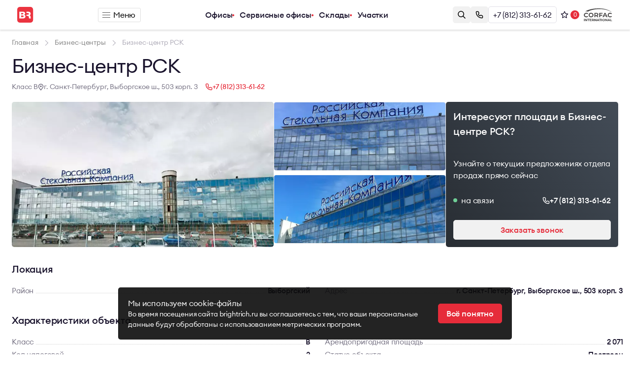

--- FILE ---
content_type: text/html; charset=UTF-8
request_url: https://brightrich.ru/bc/rsk/
body_size: 12356
content:
<!DOCTYPE html>
<html lang="ru">

<head>
    <meta charset="UTF-8">
    <title>Бизнес-центр РСК, Санкт-Петербург</title>
    <meta name="description" content="Предложения по аренде и продаже офисных помещений в бизнес-центре РСК в Санкт-Петербурге">
    <meta name="keywords" content="">
    <meta http-equiv="X-UA-Compatible" content="IE=edge">
    <base href="https://brightrich.ru/templates/businessimage/">
    <meta name="viewport" content="width=device-width, initial-scale=1, minimum-scale=1, maximum-scale=1, user-scalable=0" />
    <link rel="stylesheet" href="https://brightrich.ru/templates/businessimage/_css/reset.css">
    <link rel="stylesheet" href="https://brightrich.ru/templates/businessimage/_css/fonts/fonts.css">
    <link rel="stylesheet" href="https://brightrich.ru/templates/businessimage/_css/jquery.fancybox.min.css">
    <link rel="stylesheet" href="_css/multiselect.css">
                <meta name="yandex-verification" content="6b42b457b50967c9" />    	    	<link rel="apple-touch-icon" sizes="180x180" href="_img/favicon/apple-touch-icon.png">
	<link rel="icon" type="image/png" sizes="32x32" href="_img/favicon/favicon-32x32.png">
	<link rel="icon" type="image/png" sizes="16x16" href="_img/favicon/favicon-16x16.png">
	<link rel="manifest" href="_img/favicon/site.webmanifest">
	<link rel="mask-icon" href="_img/favicon/safari-pinned-tab.svg" color="#eb3440">
	<link rel="shortcut icon" type="image/x-icon" href="_img/favicon/favicon.ico">
	<meta name="apple-mobile-web-app-title" content="Bright Rich">
	<meta name="application-name" content="Bright Rich">
	<meta name="msapplication-TileColor" content="#6a5f8d">
	<meta name="msapplication-config" content="_img/favicon/browserconfig.xml">
	<meta name="theme-color" content="#6a5f8d">
    <script src="_js/modernizr.js"></script>

    <script async src='https://www.google.com/recaptcha/api.js'></script>
<link data-arr="0" rel="stylesheet" type="text/css" href="https://brightrich.ru/templates/businessimage/_css/scss/compiled/compiled2.css" />
<script async src="https://www.googletagmanager.com/gtag/js?id=G-4T08W8V1VK"></script><script>
  window.dataLayer = window.dataLayer || [];
  function gtag(){dataLayer.push(arguments);}
  gtag('js', new Date());

  gtag('config', 'G-4T08W8V1VK');
</script><script>var ajax_prefix = '';</script><script>var year_first = 0; var is_ae = 0; cur_cat = 1;</script><link href='https://brightrich.ru/bc/rsk/' rel='canonical'></head>

<body class="  innerpage">
        <div class="all-wrap">
		<header>
<div class="top-line is-flex a-i-c j-c-sb">
	<div class="top-left">
		<a href="https://brightrich.ru/" class="header-logo">			<svg class="header-logo__icon" width="33" height="32" aria-hidden="true" viewBox="0 0 33 32">
	<g id="logo-icon">
		<path fill-rule="evenodd" clip-rule="evenodd" d="M26.812 0H5.358a5.38 5.38 0 0 0-3.793 1.564A5.326 5.326 0 0 0 0 5.341v21.33a5.3 5.3 0 0 0 1.568 3.77A5.355 5.355 0 0 0 5.358 32h21.454a5.378 5.378 0 0 0 3.79-1.56 5.325 5.325 0 0 0 1.567-3.77V5.33a5.301 5.301 0 0 0-1.567-3.77A5.356 5.356 0 0 0 26.812 0ZM4.279 9.722h7.152c2.463 0 4.597.915 4.597 3.466 0 1.367-.658 2.157-1.862 2.778 1.692.542 2.554 1.671 2.554 3.376 0 1.276-.476 2.338-1.396 3.094-1.214 1.005-2.588 1.039-4.132 1.039H4.28V9.722Zm3.644 2.744v2.665h2.656c1.26 0 1.84-.407 1.84-1.333 0-1.14-.943-1.332-1.942-1.332H7.923Zm0 5.025v3.15h2.94c1.113 0 2.112-.215 2.112-1.57 0-1.332-1.056-1.58-2.214-1.58H7.923Zm10.761-7.77h3.837c2.656.035 4.767 1.31 4.79 3.987 0 1.58-.749 2.721-2.225 3.353.908.283 1.555.881 1.817 1.773l.003.012c.213.724.259.88.44 2.901l.017.208c.044.549.084 1.047.448 1.509h-3.814c-.274-.61-.323-1.382-.37-2.106-.017-.268-.034-.53-.062-.774-.181-1.614-.828-2.235-2.565-2.235h-2.305v-2.552h2.645c1.226 0 2.26-.249 2.26-1.694 0-1.084-.75-1.603-2.305-1.603h-2.61V9.722Z" fill="#EB3440" />
	</g>
</svg>
				<svg class="header-logo__text" width="147" height="16" aria-hidden="true" viewBox="0 0 179 18">
		<g id="logo-text">
			<path d="M.83 14.334V3.847h3.61c.914 0 1.66.281 2.24.842.59.561.884 1.246.884 2.053 0 .867-.324 1.541-.972 2.023 1.12.463 1.68 1.295 1.68 2.496 0 .877-.32 1.61-.958 2.201-.629.581-1.435.872-2.417.872H.83Zm1.724-1.58h2.299c.55 0 .977-.139 1.282-.414.304-.276.457-.64.457-1.093 0-.443-.153-.803-.457-1.078-.305-.286-.732-.429-1.282-.429H2.554v3.013Zm0-4.49h1.798c.462 0 .83-.134 1.105-.4.275-.265.413-.605.413-1.019 0-.393-.138-.728-.413-1.004-.275-.276-.643-.413-1.105-.413H2.554v2.835ZM9.39 14.334V3.847h3.772c.962 0 1.729.281 2.298.842.58.552.87 1.265.87 2.142 0 .738-.207 1.349-.62 1.831-.402.473-.986.793-1.753.96l3.89 4.712h-2.121l-3.832-4.609h-.78v4.609H9.388Zm1.723-6.115h1.842c.511 0 .914-.118 1.209-.354.294-.247.442-.591.442-1.034 0-.443-.148-.783-.442-1.02-.295-.246-.698-.369-1.209-.369h-1.842V8.22ZM18.15 14.334V3.847h1.724v10.487H18.15ZM26.505 14.51c-1.562 0-2.863-.516-3.905-1.55-1.04-1.044-1.562-2.334-1.562-3.87s.516-2.82 1.548-3.854c1.041-1.044 2.343-1.566 3.905-1.566 1.149 0 2.175.31 3.08.93.903.62 1.527 1.404 1.87 2.349h-1.96c-.274-.483-.682-.872-1.222-1.167a3.573 3.573 0 0 0-1.768-.443c-1.081 0-1.97.36-2.668 1.078-.697.719-1.046 1.61-1.046 2.673 0 1.064.349 1.955 1.046 2.674.698.718 1.592 1.078 2.682 1.078.953 0 1.734-.276 2.343-.827.61-.552.973-1.28 1.09-2.186h-3.58V8.204h5.349c.187 1.95-.23 3.49-1.253 4.623-1.011 1.123-2.328 1.684-3.949 1.684ZM32.909 14.334V3.847h1.724V8.19h5.172V3.847h1.724v10.487h-1.724V9.829h-5.172v4.505h-1.724ZM45.4 14.334V5.5h-3.035V3.847h7.81v1.654h-3.05v8.832H45.4ZM53.248 14.334V3.847h3.772c.963 0 1.729.281 2.299.842.58.552.869 1.265.869 2.142 0 .738-.206 1.349-.619 1.831-.403.473-.987.793-1.753.96l3.89 4.712h-2.122l-3.831-4.609h-.781v4.609h-1.724Zm1.724-6.115h1.842c.51 0 .913-.118 1.208-.354.295-.247.442-.591.442-1.034 0-.443-.147-.783-.442-1.02-.295-.246-.698-.369-1.208-.369h-1.842V8.22ZM62.008 14.334V3.847h1.724v10.487h-1.724ZM70.349 14.51c-1.562 0-2.864-.516-3.905-1.55-1.032-1.044-1.547-2.334-1.547-3.87s.515-2.82 1.547-3.854c1.041-1.044 2.343-1.566 3.905-1.566 1.238 0 2.318.355 3.242 1.063.933.7 1.532 1.576 1.797 2.63h-1.856c-.226-.601-.629-1.089-1.209-1.463-.58-.374-1.237-.561-1.974-.561-1.08 0-1.97.36-2.667 1.078-.698.719-1.047 1.61-1.047 2.673 0 1.064.35 1.955 1.047 2.674.697.718 1.586 1.078 2.667 1.078.737 0 1.395-.187 1.974-.561.58-.375.983-.862 1.209-1.463h1.856c-.265 1.054-.864 1.935-1.797 2.644-.924.7-2.004 1.049-3.242 1.049ZM76.393 14.334V3.847h1.724V8.19h5.172V3.847h1.724v10.487h-1.724V9.829h-5.172v4.505h-1.724ZM100.251 14.51c-1.562 0-2.863-.516-3.904-1.55-1.032-1.044-1.548-2.334-1.548-3.87s.516-2.82 1.548-3.854c1.04-1.044 2.343-1.566 3.904-1.566 1.238 0 2.319.355 3.242 1.063.934.7 1.533 1.576 1.798 2.63h-1.857c-.226-.601-.628-1.089-1.208-1.463-.58-.374-1.238-.561-1.975-.561-1.08 0-1.97.36-2.667 1.078-.697.719-1.046 1.61-1.046 2.673 0 1.064.349 1.955 1.046 2.674.698.718 1.587 1.078 2.667 1.078.737 0 1.395-.187 1.975-.561.58-.375.982-.862 1.208-1.463h1.857c-.265 1.054-.864 1.935-1.798 2.644-.923.7-2.004 1.049-3.242 1.049ZM111.04 12.842c1.022 0 1.886-.365 2.594-1.093.707-.729 1.061-1.615 1.061-2.659 0-1.043-.354-1.93-1.061-2.658-.708-.729-1.572-1.093-2.594-1.093-1.031 0-1.901.364-2.608 1.093-.707.729-1.061 1.615-1.061 2.658 0 1.044.354 1.93 1.061 2.659.707.728 1.577 1.093 2.608 1.093Zm3.831.088c-1.051 1.054-2.328 1.58-3.831 1.58-1.503 0-2.78-.521-3.831-1.565-1.051-1.053-1.577-2.338-1.577-3.855 0-1.516.526-2.796 1.577-3.84 1.051-1.053 2.328-1.58 3.831-1.58 1.503 0 2.78.527 3.831 1.58 1.052 1.054 1.577 2.334 1.577 3.84 0 1.507-.525 2.787-1.577 3.84ZM117.603 14.334V3.847h3.772c.963 0 1.729.281 2.299.842.58.552.87 1.265.87 2.142 0 .738-.207 1.349-.619 1.831-.403.473-.988.793-1.754.96l3.89 4.712h-2.122l-3.831-4.609h-.781v4.609h-1.724Zm1.724-6.115h1.842c.511 0 .914-.118 1.208-.354.295-.247.442-.591.442-1.034 0-.443-.147-.783-.442-1.02-.294-.246-.697-.369-1.208-.369h-1.842V8.22ZM126.364 14.334V3.847h6.218v1.654h-4.494v2.703h3.536v1.64h-3.536v4.49h-1.724ZM131.613 14.334l4.568-10.487h1.503l4.568 10.487h-1.797l-1.194-2.748h-4.686l-1.179 2.748h-1.783Zm5.305-8.153-1.68 3.87h3.36l-1.68-3.87ZM147.278 14.51c-1.562 0-2.863-.516-3.904-1.55-1.032-1.044-1.548-2.334-1.548-3.87s.516-2.82 1.548-3.854c1.041-1.044 2.342-1.566 3.904-1.566 1.238 0 2.319.355 3.242 1.063.933.7 1.533 1.576 1.798 2.63h-1.857c-.226-.601-.628-1.089-1.208-1.463-.58-.374-1.238-.561-1.975-.561-1.08 0-1.969.36-2.667 1.078-.697.719-1.046 1.61-1.046 2.673 0 1.064.349 1.955 1.046 2.674.698.718 1.587 1.078 2.667 1.078.737 0 1.395-.187 1.975-.561.58-.375.982-.862 1.208-1.463h1.857c-.265 1.054-.865 1.935-1.798 2.644-.923.7-2.004 1.049-3.242 1.049ZM156.054 14.334V3.847h1.724v10.487h-1.724ZM168.726 14.334h-1.503l-5.894-7.548v7.548h-1.724V3.847h1.503l5.879 7.533V3.847h1.739v10.487ZM172.587 14.334V5.5h-3.036V3.847h7.81v1.654h-3.05v8.832h-1.724ZM177.718 14.452c-.344 0-.644-.123-.899-.37a1.276 1.276 0 0 1-.369-.915c0-.345.123-.645.369-.901.255-.256.555-.384.899-.384.353 0 .653.128.898.384.256.256.384.556.384.9 0 .355-.128.66-.384.916a1.22 1.22 0 0 1-.898.37ZM89.598 17.616V.384h1.415v17.23h-1.415Z" fill="#1A142D" />
		</g>
	</svg>
		</a>	</div>
			<button type="button" class="btn-menu-outer" onclick="full_company_menu()"><span class="btn-menu-inner"></span>Меню</button>
		<div class="top-menu">
			<nav>
				<ul>
																		<li ><a href="/arenda-ofisa/">Офисы</a></li>
																								<li ><a href="/coworking/">Сервисные офисы</a></li>
																								<li ><a href="/arenda-sklada/">Склады</a></li>
																								<li ><a href="/prodazha-zemelnogo-uchastka/">Участки</a></li>
															</ul>
			</nav>
		</div>
		
		<form class="top-search"  action="/market/search/">
			<input type="text" name="text" data-search-ac placeholder="Поиск" />
			<div data-search-result-list data-search-flexed>
				<div class="search-result-footer"><button class="btn btn-primary w100p">Все результаты поиска</button></div>
			</div>
		</form>
		<div class="top-right is-flex gap20 a-i-c">
			<button class="btn btn-primary--light btn-callback" data-btn="open-search"><span><svg width="16" height="16" viewBox="0 0 16 16"  xmlns="http://www.w3.org/2000/svg">
<path fill-rule="evenodd" clip-rule="evenodd" d="M6.6 1.75C3.92142 1.75 1.75 3.92142 1.75 6.6C1.75 9.27858 3.92142 11.45 6.6 11.45C9.27858 11.45 11.45 9.27858 11.45 6.6C11.45 3.92142 9.27858 1.75 6.6 1.75ZM0.25 6.6C0.25 3.09299 3.09299 0.25 6.6 0.25C10.107 0.25 12.95 3.09299 12.95 6.6C12.95 8.08324 12.4415 9.44771 11.5892 10.5286L15.5303 14.4697C15.8232 14.7626 15.8232 15.2374 15.5303 15.5303C15.2374 15.8232 14.7626 15.8232 14.4697 15.5303L10.5286 11.5892C9.44771 12.4415 8.08324 12.95 6.6 12.95C3.09299 12.95 0.25 10.107 0.25 6.6Z" />
</svg>
</span></button>
			    <button class="btn btn-primary--light btn-callback" onclick="popup('callback', 'Заполните форму, и мы свяжемся с вами в ближайшее время')" data-popup-target="callback"><span><svg width="16" height="16" viewBox="0 0 16 16" xmlns="http://www.w3.org/2000/svg">
<path fill-rule="evenodd" clip-rule="evenodd" d="M0.75 2.86842C0.75 1.69845 1.69845 0.75 2.86842 0.75H4.8554C5.75272 0.75 6.55963 1.29631 6.89289 2.12945L7.6543 4.03298C7.95365 4.78136 7.81864 5.63362 7.30263 6.25283L6.89285 6.74457C6.66291 7.02049 6.68132 7.42621 6.93529 7.68018L8.31982 9.06471C8.57379 9.31868 8.97951 9.33709 9.25544 9.10715L9.74717 8.69737C10.3664 8.18136 11.2186 8.04635 11.967 8.3457L13.8706 9.10711C14.7037 9.44037 15.25 10.2473 15.25 11.1446V13.1316C15.25 14.3015 14.3015 15.25 13.1316 15.25C6.29342 15.25 0.75 9.70658 0.75 2.86842ZM2.86842 2.25C2.52688 2.25 2.25 2.52688 2.25 2.86842C2.25 8.87815 7.12185 13.75 13.1316 13.75C13.4731 13.75 13.75 13.4731 13.75 13.1316V11.1446C13.75 10.8606 13.5771 10.6053 13.3135 10.4998L11.4099 9.73841C11.1731 9.64368 10.9034 9.68641 10.7075 9.8497L10.2157 10.2595C9.3438 10.9861 8.06171 10.9279 7.25916 10.1254L5.87463 8.74084C5.07208 7.9383 5.01392 6.6562 5.74051 5.78429L6.1503 5.29255C6.31359 5.0966 6.35632 4.8269 6.26159 4.59007L5.50017 2.68653C5.39471 2.42288 5.13936 2.25 4.8554 2.25H2.86842Z" />
</svg>
</span>
       Заказать звонок    </button>
			    <a href="tel:+78123136162" class="btn btn-outline btn-phone">+7 (812) 313-61-62</a>
									    <a href="/wishlist/" rel="nofollow" class="btn--icon-only btn--sm btn-wish has-counter">
        <span class="button-inner">
            <svg width="18" height="17" viewBox="0 0 18 17" fill="none" xmlns="http://www.w3.org/2000/svg">
<path id="star" d="M9 1L11.2665 5.88043L16.6085 6.52786L12.6673 10.1916L13.7023 15.4721L9 12.856L4.29772 15.4721L5.33273 10.1916L1.39155 6.52786L6.7335 5.88043L9 1Z" stroke="#1A142D" stroke-width="1.5" stroke-linejoin="round"/>
</svg>
            <span data-wish-counter></span>
        </span>
    </a>
			<!--noindex--><a rel="nofollow" href="https://www.corfac.com" target="_blank"><img class="corfac-logo" src="_img/corfac_logo.svg" alt="CORFAC International logo" class="corfac-logo" /></a><!--/noindex-->
		</div>
	</div>
<div class="search-group" style="display:none">
	<form class="search-form" action="/market/search/">
		<input data-search-ac class="input-search" type="text" name="text" placeholder="Поиск по объектам">
		<button class="btn btn-sm btn-outline btn-close-search" type="button" data-btn="close-search"><svg width="16" height="16" viewBox="0 0 16 16" fill="none" xmlns="http://www.w3.org/2000/svg">
<path d="M13 3L2.99992 13.0001" stroke="#1A142D" stroke-width="1.5" stroke-linecap="round"/>
<path d="M3 3L13.0001 13.0001" stroke="#1A142D" stroke-width="1.5" stroke-linecap="round"/>
</svg>
</button>
		<div class="search-result">
			<div class="loader"></div>
			<p data-search-result-placeholder class="light-text">Начните вводить название объекта</p>
			<div data-search-result-list></div>
			<div class="search-result-footer"><button class="btn btn-primary w100p">Все результаты поиска</button></div>
		</div>
	</form>
</div>
</header>       
                    
            <div class="breadcrumbs-wrap ">
            <div class="wrap">
                <ul class="breadcrumbs " itemscope itemtype="http://schema.org/BreadcrumbList">
                    <li itemprop="itemListElement" itemscope itemtype="http://schema.org/ListItem">
                        <a itemprop="item" href="https://brightrich.ru/">
                            <span itemprop="name">Главная</span>
                            <meta itemprop="position" content="1" />
                        </a>
                    </li>
                                                                                            <li itemprop="itemListElement" itemscope itemtype="http://schema.org/ListItem">
                                <a itemprop="item" href="https://brightrich.ru/bc/">
                                    <span itemprop="name">Бизнес-центры</span>
                                    <meta itemprop="position" content="2" />
                                </a>
                            </li>
                                                    
                    
                    <li itemprop="itemListElement" itemscope itemtype="http://schema.org/ListItem">
                        <span itemprop="item"><span itemprop="name">Бизнес-центр РСК</span></span>
                        <meta itemprop="position" content="3" />
                    </li>
                </ul>
                            </div>
        </div>
                <div class="wrap commerce-product object-page">
		<h1>Бизнес-центр РСК</h1>
			<div class="product-address-block is-flex a-i-c gap20 flex-wrap">
						<p>Класс B</p>			<p class="with-icon is-flex a-i-c gap5"><span class="svg-icon isaddress"><svg width="12" height="20" viewBox="0 0 12 20" fill="none" xmlns="http://www.w3.org/2000/svg">
<path d="M2.3975 11.2831C0.119714 8.30036 2.2466 4 5.99959 4V4C9.75258 4 11.8795 8.30037 9.60168 11.2831L5.99959 15.9999L2.3975 11.2831Z" stroke="#7A7687" stroke-width="1.5" stroke-linecap="round" stroke-linejoin="round"/>
<circle cx="5.99968" cy="8.4365" r="1.76335" fill="#7A7687"/>
</svg>
</span>г. Санкт-Петербург, Выборгское ш., 503 корп. 3</p>						<a href="tel:+78123136162" class="with-icon is-flex a-i-c gap5 phonecall"><span class="svg-icon"><svg width="16" height="16" viewBox="0 0 16 16" fill="none" xmlns="http://www.w3.org/2000/svg">
<path d="M4.8554 1.5H2.86842C2.11266 1.5 1.5 2.11266 1.5 2.86842C1.5 9.29236 6.70764 14.5 13.1316 14.5C13.8873 14.5 14.5 13.8873 14.5 13.1316V11.1446C14.5 10.554 14.1404 10.0228 13.592 9.80347L11.6885 9.04206C11.1959 8.84502 10.6349 8.93389 10.2273 9.27354L9.73557 9.68332C9.16166 10.1616 8.31775 10.1233 7.78949 9.59504L6.40496 8.21051C5.8767 7.68225 5.83842 6.83834 6.31668 6.26443L6.72646 5.77269C7.06611 5.36511 7.15498 4.80413 6.95794 4.31152L6.19653 2.40799C5.97717 1.8596 5.44604 1.5 4.8554 1.5Z" stroke="#e62c3a" stroke-width="1.5" stroke-linecap="round" stroke-linejoin="round"/>
</svg>
</span>+7 (812) 313-61-62</a>		</div>
		<div class="product-photoblock is-flex two-addimage">
			<div class="product-photoblock-main image-fit">	
									<a href="/uploads/catalog/product/origin/origin_992_br_rsk_01_min.webp" data-fancybox="object-gallery"><img src="/uploads/catalog/product/main/origin_992_br_rsk_01_min.webp" alt="Бизнес-центр РСК" title="Бизнес-центр РСК"></a>
							</div>
			<div class="product-photoblock-add">
					<div class="image-fit bordered">
					<a href="/uploads/catalog/additional/origin/origin_162_br_rsk_02_min.webp" data-fancybox="object-gallery"><img src="/uploads/catalog/additional/medium/origin_162_br_rsk_02_min.webp" alt="Бизнес-центр РСК - 0" title="Бизнес-центр РСК - планировка 0"></a>
			</div>
	<div class="image-fit bordered">
					<a href="/uploads/catalog/additional/origin/origin_a7c_br_rsk_03_min.webp" data-fancybox="object-gallery"><img src="/uploads/catalog/additional/medium/origin_a7c_br_rsk_03_min.webp" alt="Бизнес-центр РСК - 1" title="Бизнес-центр РСК - планировка 1"></a>
			</div>
			</div>
			<div class="product-motivation-block">
	<p class="product-motivation-block__title">Интересуют площади в Бизнес-центре РСК?</p> 
	<p class="product-motivation-block__desc">Узнайте о текущих предложениях отдела продаж прямо сейчас</p>
	<div class="product-motivation-block__phone is-flex j-c-sb">
		<p><i class="online"></i> на связи</p>
		<a href="tel:+78123136162" class="with-icon is-flex a-i-c gap5 phonecall"><span class="svg-icon"><svg width="16" height="16" viewBox="0 0 16 16" fill="none" xmlns="http://www.w3.org/2000/svg">
<path d="M4.8554 1.5H2.86842C2.11266 1.5 1.5 2.11266 1.5 2.86842C1.5 9.29236 6.70764 14.5 13.1316 14.5C13.8873 14.5 14.5 13.8873 14.5 13.1316V11.1446C14.5 10.554 14.1404 10.0228 13.592 9.80347L11.6885 9.04206C11.1959 8.84502 10.6349 8.93389 10.2273 9.27354L9.73557 9.68332C9.16166 10.1616 8.31775 10.1233 7.78949 9.59504L6.40496 8.21051C5.8767 7.68225 5.83842 6.83834 6.31668 6.26443L6.72646 5.77269C7.06611 5.36511 7.15498 4.80413 6.95794 4.31152L6.19653 2.40799C5.97717 1.8596 5.44604 1.5 4.8554 1.5Z" stroke="#e62c3a" stroke-width="1.5" stroke-linecap="round" stroke-linejoin="round"/>
</svg>
</span>+7 (812) 313-61-62</a>
	</div>
	    <button class="btn btn-primary--light btn-callback" onclick="popup('callback', 'Заполните форму, и мы свяжемся с вами в ближайшее время')" data-popup-target="callback"><span><svg width="16" height="16" viewBox="0 0 16 16" xmlns="http://www.w3.org/2000/svg">
<path fill-rule="evenodd" clip-rule="evenodd" d="M0.75 2.86842C0.75 1.69845 1.69845 0.75 2.86842 0.75H4.8554C5.75272 0.75 6.55963 1.29631 6.89289 2.12945L7.6543 4.03298C7.95365 4.78136 7.81864 5.63362 7.30263 6.25283L6.89285 6.74457C6.66291 7.02049 6.68132 7.42621 6.93529 7.68018L8.31982 9.06471C8.57379 9.31868 8.97951 9.33709 9.25544 9.10715L9.74717 8.69737C10.3664 8.18136 11.2186 8.04635 11.967 8.3457L13.8706 9.10711C14.7037 9.44037 15.25 10.2473 15.25 11.1446V13.1316C15.25 14.3015 14.3015 15.25 13.1316 15.25C6.29342 15.25 0.75 9.70658 0.75 2.86842ZM2.86842 2.25C2.52688 2.25 2.25 2.52688 2.25 2.86842C2.25 8.87815 7.12185 13.75 13.1316 13.75C13.4731 13.75 13.75 13.4731 13.75 13.1316V11.1446C13.75 10.8606 13.5771 10.6053 13.3135 10.4998L11.4099 9.73841C11.1731 9.64368 10.9034 9.68641 10.7075 9.8497L10.2157 10.2595C9.3438 10.9861 8.06171 10.9279 7.25916 10.1254L5.87463 8.74084C5.07208 7.9383 5.01392 6.6562 5.74051 5.78429L6.1503 5.29255C6.31359 5.0966 6.35632 4.8269 6.26159 4.59007L5.50017 2.68653C5.39471 2.42288 5.13936 2.25 4.8554 2.25H2.86842Z" />
</svg>
</span>
       Заказать звонок    </button>
</div>		</div>
						<div class="product-props-block">
			<div class="product-block-head">
			<p class="product-block-title medium">Локация</p>
		</div>
		<div class="product-property-list">
											<p class="product-property-line"><span>Район</span><span class="medium">Выборгский</span></p>
												<p class="product-property-line"><span>Адрес</span><span class="medium">г. Санкт-Петербург, Выборгское ш., 503 корп. 3</span></p>
						</div>
</div>				<div class="product-props-block">
			<div class="product-block-head">
			<p class="product-block-title medium">Характеристики объекта</p>
		</div>
		<div class="product-property-list">
					<p class="product-property-line"><span>Класс</span><span class="medium">B</span></p>
											<p class="product-property-line"><span>Арендопригодная площадь</span><span class="medium">2&nbsp;071</span></p>
												<p class="product-property-line"><span>Код налоговой</span><span class="medium">2</span></p>
												<p class="product-property-line"><span>Статус объекта</span><span class="medium">Построен</span></p>
												<p class="product-property-line"><span>Год постройки</span><span class="medium">2008</span></p>
												<p class="product-property-line"><span>Общая площадь, кв. м</span><span class="medium">7&nbsp;230</span></p>
												<p class="product-property-line"><span>Планировка</span><span class="medium">Кабинеты</span></p>
												<p class="product-property-line"><span>Этажность</span><span class="medium">4</span></p>
												<p class="product-property-line"><span>Высота потолков, м</span><span class="medium">2.7</span></p>
												<p class="product-property-line"><span>Наличие лифта</span><span class="medium">Есть</span></p>
												<p class="product-property-line"><span>Вентиляция</span><span class="medium">Естественная</span></p>
												<p class="product-property-line"><span>Кондиционирование</span><span class="medium">Центральное</span></p>
												<p class="product-property-line"><span>Кол-во мест наземного паркинга</span><span class="medium">37</span></p>
												<p class="product-property-line"><span>Инфраструктура</span><span class="medium">Банкомат, Кафе, Минимаркет, Столовая</span></p>
												<p class="product-property-line"><span>Интернет-провайдеры</span><span class="medium">ОБИТ</span></p>
						</div>
</div>			<div class="commerce-map-contact is-flex j-c-sb gap30">
		<div id="yaMap" class="commerce-map" data-lat="60.101220" data-lng="30.275879"></div>
		<div class="commerce-form">
	<p class="h3">Контакты</p>
	<div data-address-block>
		<a href="tel:+78123136162" class="with-icon is-flex a-i-c gap5 phonecall"><span class="svg-icon"><svg width="16" height="16" viewBox="0 0 16 16" fill="none" xmlns="http://www.w3.org/2000/svg">
<path d="M4.8554 1.5H2.86842C2.11266 1.5 1.5 2.11266 1.5 2.86842C1.5 9.29236 6.70764 14.5 13.1316 14.5C13.8873 14.5 14.5 13.8873 14.5 13.1316V11.1446C14.5 10.554 14.1404 10.0228 13.592 9.80347L11.6885 9.04206C11.1959 8.84502 10.6349 8.93389 10.2273 9.27354L9.73557 9.68332C9.16166 10.1616 8.31775 10.1233 7.78949 9.59504L6.40496 8.21051C5.8767 7.68225 5.83842 6.83834 6.31668 6.26443L6.72646 5.77269C7.06611 5.36511 7.15498 4.80413 6.95794 4.31152L6.19653 2.40799C5.97717 1.8596 5.44604 1.5 4.8554 1.5Z" stroke="#e62c3a" stroke-width="1.5" stroke-linecap="round" stroke-linejoin="round"/>
</svg>
</span>+7 (812) 313-61-62</a>		<p class="with-icon is-flex a-i-c gap5"><span class="svg-icon isaddress"><svg width="12" height="20" viewBox="0 0 12 20" fill="none" xmlns="http://www.w3.org/2000/svg">
<path d="M2.3975 11.2831C0.119714 8.30036 2.2466 4 5.99959 4V4C9.75258 4 11.8795 8.30037 9.60168 11.2831L5.99959 15.9999L2.3975 11.2831Z" stroke="#7A7687" stroke-width="1.5" stroke-linecap="round" stroke-linejoin="round"/>
<circle cx="5.99968" cy="8.4365" r="1.76335" fill="#7A7687"/>
</svg>
</span>г. Санкт-Петербург, Выборгское ш., 503 корп. 3</p>			</div>
	<br/>
	<form id="brcall" method="post" onsubmit="postform(this, 'callback'); ym(18888454,'reachGoal','brcall'); return false;">
		<div class="textbox">
			<input type="text" name="name" required placeholder="Ваше имя *">
			<input type="text" name="phone" required placeholder="Ваш телефон *">
			<div class="g-recaptcha" data-sitekey="6Ld2iN0eAAAAAMwENA6qonHy3AkqcYVxsWylphtb"></div>
			<div class="small"><p class="privacy-text">Отправляя форму, вы соглашаетесь с <a rel="nofollow" href="/privacypolicy">условиями Политики конфиденциальности</a></p></div>
			<button class="btn btn-primary btn-lg" style="width:100%; margin-top:10px;">Заказать звонок</button>
		</div>
		 <div data-form-loader></div>
		<div data-success>
    <div class="popup-success">
        <p class="msg msg-success">Заявка отправлена! В ближайшее время наши специалисты свяжутся с вами.</p>
    </div>
</div>		<p class="msg msg-error" data-error>Произошла ошибка. Пожалуйста, попробуйте ещё раз или свяжитесь с нами по телефону или e-mail.</p>		<input type="hidden" value="290868421521b040f2e3c90f64ae5b6b" name="cms_token" />	</form>
</div>	</div>
			</div>  
<!--noindex-->
	<div data-home-sliders>
		<img src="_img/loader.svg" data-product data-loader-similar="1049" >
	</div>
<!--/noindex-->
<div class="wrap">
		<div class="quiz-wrap">
		<div class="quiz-left">
			<p>Оперативно подберем оптимальный вариант из&nbsp;1011&nbsp;предложений</p>
			<p>Ответьте на 3 вопроса, и наш брокер предложит лучшие варианты согласно вашим требованиям и бюджету</p>
		</div>
		<div class="quiz-right">
			<form id="brquiz" method="post" onsubmit="postform(this, 'quiz'); ym(18888454,'reachGoal','brquiz'); return false;">
	<div data-form-body>
		<input type="hidden" name="url" value="https://brightrich.ru/bc/rsk/">
		<input type="hidden" name="dealtype" value="Неизвестно">
		<p>Вопрос <span data-step-num>1</span> из 3</p>
		<div class="quiz-step-wrap">
			<div data-quiz-steps class="is-flex">
				<div data-quiz-step>
											<p>Площадь помещения, кв.м</p>
						<div class="is-flex j-c-sb a-i-b gap5">
							<input type="text" placeholder="от" data-number name="item_from" />
							&nbsp;-&nbsp;
							<input type="text" placeholder="до" data-number name="item_to" />
						</div>
										<button type="button" onclick="step_slide(2)" class="btn btn-outline">Далее</button>
				</div>
				<div data-quiz-step>
					<p>Ваш бюджет, &#8381;</p>
					<div class="is-flex j-c-sb a-i-b gap5">
						<input type="text" placeholder="от" data-number name="sum_from" />
						&nbsp;-&nbsp;
						<input type="text" placeholder="до" data-number name="sum_to" />
					</div>
					<div class="is-flex gap10">
						<button type="button" onclick="step_slide(1)" class="btn btn-outline">&larr;</button>
						<button type="button" onclick="step_slide(3)" class="btn btn-outline">Далее</button>
					</div>
				</div>
				<div data-quiz-step>
					<p>Ваш телефон *</p>
					<div>
						<input style="width:100%" type="text" required placeholder="+___ _______" data-phone name="phone" />
						<p class="privacy-text">Отправляя заполненные мной сведения в форме, я даю согласие на обработку моих персональных данных в соответствии с <a class="underlined" rel="nofollow" target="_blank" href="https://brightrich.ru/privacypolicy/">Политикой конфиденциальности</a>, и подтверждаю, что ознакомлен(а) с её условиями.</p>					</div>
					<div class="is-flex gap10">
						<button type="button" onclick="step_slide(2)" class="btn btn-outline">&larr;</button>
						<button type="submit" class="btn btn-white">Подобрать</button>
					</div>
				</div>
			</div>
		</div>
	</div>
	<div data-form-loader></div>
    <div data-success>
    <div class="popup-success">
        <p class="msg msg-success">Заявка отправлена! В ближайшее время наши специалисты свяжутся с вами.</p>
    </div>
</div>    <p class="msg msg-error" data-error>Произошла ошибка. Пожалуйста, попробуйте ещё раз или свяжитесь с нами по телефону или e-mail.</p>	<input type="hidden" value="290868421521b040f2e3c90f64ae5b6b" name="cms_token" /></form>
 
		</div>
	</div>
</div>             </div> 
    <footer>
    <div class="wrap wrap-view">
		        <ul class="footer-menu">
            <li class="footer-menu__item">
                <p class="footer-item-title">Компания</p>
                <ul class="footer-submenu">
                    
<li class="footer-submenu__item" data-menu-id="29">
	<a rel="nofollow" class="footer-submenu__link" href="https://brightrich.ru/about/">О компании</a>
	</li>

<li class="footer-submenu__item" data-menu-id="30">
	<a rel="nofollow" class="footer-submenu__link" href="https://brightrich.ru/analytics/">Журнал</a>
	</li>

<li class="footer-submenu__item" data-menu-id="31">
	<a rel="nofollow" class="footer-submenu__link" href="https://brightrich.ru/news/">Новости</a>
	</li>

<li class="footer-submenu__item" data-menu-id="40">
	<a rel="nofollow" class="footer-submenu__link" href="https://brightrich.ru/career/">Карьера</a>
	</li>

<li class="footer-submenu__item" data-menu-id="32">
	<a rel="nofollow" class="footer-submenu__link" href="https://brightrich.ru/contacts/">Контакты</a>
	</li>


																		<li class="footer-submenu__item">
								<a target="_blank" rel="nofollow" class="footer-submenu__link" href="https://www.youtube.com/@vzaglumin">YouTube</a>
							</li>
																		<li class="footer-submenu__item">
							<a class="footer-submenu__link" rel="nofollow" href="https://brightrich.ru/brcash/">Партнерская программа</a>
						</li>
																
                </ul>
            </li>
			<li class="footer-menu__item">
                <p class="footer-item-title">Недвижимость</p>
                <ul class="footer-submenu">
						
						<li class="footer-submenu__item">
							<a target="_blank" href="https://brightrich.ru/bc/" rel="nofollow" class="footer-submenu__link" >Бизнес-центры</a>
						</li>
												
						<li class="footer-submenu__item">
							<a target="_blank" href="https://brightrich.ru/coworking/" rel="nofollow" class="footer-submenu__link" >Коворкинги</a>
						</li>
												
						<li class="footer-submenu__item">
							<a target="_blank" href="https://brightrich.ru/sklady/" rel="nofollow" class="footer-submenu__link" >Складские комплексы</a>
						</li>
													<li class="footer-submenu__item"><a class="footer-submenu__link" href="https://brightrich.ru/sklady/light-industrial/">Light Industrial</a></li>
												
						<li class="footer-submenu__item">
							<a target="_blank" href="https://brightrich.ru/storage/" rel="nofollow" class="footer-submenu__link" >Ответственное хранение</a>
						</li>
												
						<li class="footer-submenu__item">
							<a target="_blank" href="https://brightrich.ru/proizvodstvo/" rel="nofollow" class="footer-submenu__link" >Производство</a>
						</li>
												
						<li class="footer-submenu__item">
							<a target="_blank" href="https://brightrich.ru/zemelnye-uchastki/" rel="nofollow" class="footer-submenu__link" >Земельные участки</a>
						</li>
											                </ul>
            </li>
			<li class="footer-menu__item">
				<p class="footer-item-title">Аренда</p>
				<ul class="footer-submenu">
																							<li class="footer-submenu__item">
								<a target="_blank" rel="nofollow" class="footer-submenu__link" href="https://brightrich.ru/arenda-ofisa/">Аренда офиса</a>
							</li>
																															<li class="footer-submenu__item">
								<a target="_blank" rel="nofollow" class="footer-submenu__link" href="https://brightrich.ru/coworking/">Аренда коворкинга</a>
							</li>
																															<li class="footer-submenu__item">
								<a target="_blank" rel="nofollow" class="footer-submenu__link" href="https://brightrich.ru/arenda-sklada/">Аренда склада</a>
							</li>
															<li class="footer-submenu__item"><a class="footer-submenu__link" href="https://brightrich.ru/sklady/light-industrial/arenda/">Аренда Light Industrial</a></li>
																															<li class="footer-submenu__item">
								<a target="_blank" rel="nofollow" class="footer-submenu__link" href="https://brightrich.ru/storage/">Аренда паллетомест</a>
							</li>
																																												</ul>
			</li>
			
            <li class="footer-menu__item">
                <p class="footer-item-title">Продажа</p>
                <ul class="footer-submenu">
																									<li class="footer-submenu__item">
								<a target="_blank" href="https://brightrich.ru/prodazha-ofisa/" rel="nofollow" class="footer-submenu__link">Продажа офиса</a>
							</li>
																																																	<li class="footer-submenu__item">
								<a target="_blank" href="https://brightrich.ru/prodazha-sklada/" rel="nofollow" class="footer-submenu__link">Продажа склада</a>
							</li>
															<li class="footer-submenu__item"><a class="footer-submenu__link" href="https://brightrich.ru/sklady/light-industrial/prodazha/">Продажа Light Industrial</a></li>
																																																												<li class="footer-submenu__item">
								<a target="_blank" href="https://brightrich.ru/prodazha-zemelnogo-uchastka/" rel="nofollow" class="footer-submenu__link">Продажа земельного участка</a>
							</li>
																		                </ul>
            </li>
            <li class="footer-menu__item">
                <p class="footer-item-title">Услуги</p>
                <ul class="footer-submenu">
                   
<li class="footer-submenu__item" data-menu-id="33">
	<a rel="nofollow" class="footer-submenu__link" href="https://brightrich.ru/service/arendatoram/">Арендаторам</a>
	</li>

<li class="footer-submenu__item" data-menu-id="34">
	<a rel="nofollow" class="footer-submenu__link" href="https://brightrich.ru/service/pokupateliam/">Покупателям</a>
	</li>

<li class="footer-submenu__item" data-menu-id="35">
	<a rel="nofollow" class="footer-submenu__link" href="https://brightrich.ru/service/investoram/">Инвесторам</a>
	</li>

<li class="footer-submenu__item" data-menu-id="36">
	<a rel="nofollow" class="footer-submenu__link" href="https://brightrich.ru/service/vladeltsam-i-developeram/">Владельцам и девелоперам</a>
	</li>


                </ul>
            </li>
        </ul>

        <div class="footer-contacts">
            <h3>REAL ESTATE FOR REAL BUSINESS</h3>
            <div class="footer-contacts-outer">
                <div class="footer-socials">
					                    <a href="https://www.youtube.com/@vzaglumin" target="_blank" rel="nofollow noopener noreferrer" class="btn-lg btn--icon-only btn-black btn-social">
                        <span class="button-inner"><svg width="24" height="24" viewBox="0 0 24 24"  xmlns="http://www.w3.org/2000/svg">
<path fill-rule="evenodd" clip-rule="evenodd" d="M4.05681 18.1159C3.70021 18.0153 3.37483 17.8364 3.10814 17.5942C2.84145 17.352 2.64128 17.0537 2.5245 16.7244C1.8572 15.0224 1.65948 7.91534 2.94465 6.51233C3.37237 6.05592 3.97627 5.77492 4.62525 5.73032C8.07295 5.38532 18.725 5.43132 19.9484 5.84533C20.2924 5.94921 20.6068 6.12422 20.8679 6.35724C21.129 6.59026 21.33 6.87524 21.456 7.19083C22.185 8.95035 22.2097 15.3444 21.3571 17.0349C21.1309 17.4749 20.7522 17.8314 20.282 18.0469C18.9968 18.6449 5.76212 18.6334 4.05681 18.1159ZM9.53111 14.7809L15.7098 11.7909L9.53111 8.77784V14.7809Z" />
</svg>
</span>
                    </a>
															
					                    <a href="https://t.me/brightrich" target="_blank" rel="nofollow noopener noreferrer" class="btn-lg btn--icon-only btn-black btn-social">
                        <span class="button-inner"><svg width="24" height="24" viewBox="0 0 24 24"  xmlns="http://www.w3.org/2000/svg">
<path d="M20 4.5668L17.1528 19.3339C17.1528 19.3339 16.7544 20.3578 15.66 19.8667L9.09065 14.6848L9.06019 14.6695C9.94756 13.8498 16.8286 7.48486 17.1293 7.19635C17.5949 6.74952 17.3059 6.48351 16.7653 6.82104L6.60117 13.4616L2.67987 12.1042C2.67987 12.1042 2.06277 11.8784 2.0034 11.3874C1.94326 10.8956 2.70018 10.6295 2.70018 10.6295L18.6861 4.17783C18.6861 4.17783 20 3.58393 20 4.5668Z" />
</svg>
</span>
                    </a>
																														                </div>
                <div class="footer-contacts__info">
					
                    <a href="tel:+78123136162" class="btn btn-lg btn-black">
                        <div class="button-inner">
                            <span class="svg-icon"><svg width="16" height="16" viewBox="0 0 16 16" xmlns="http://www.w3.org/2000/svg">
<path fill-rule="evenodd" clip-rule="evenodd" d="M0.75 2.86842C0.75 1.69845 1.69845 0.75 2.86842 0.75H4.8554C5.75272 0.75 6.55963 1.29631 6.89289 2.12945L7.6543 4.03298C7.95365 4.78136 7.81864 5.63362 7.30263 6.25283L6.89285 6.74457C6.66291 7.02049 6.68132 7.42621 6.93529 7.68018L8.31982 9.06471C8.57379 9.31868 8.97951 9.33709 9.25544 9.10715L9.74717 8.69737C10.3664 8.18136 11.2186 8.04635 11.967 8.3457L13.8706 9.10711C14.7037 9.44037 15.25 10.2473 15.25 11.1446V13.1316C15.25 14.3015 14.3015 15.25 13.1316 15.25C6.29342 15.25 0.75 9.70658 0.75 2.86842ZM2.86842 2.25C2.52688 2.25 2.25 2.52688 2.25 2.86842C2.25 8.87815 7.12185 13.75 13.1316 13.75C13.4731 13.75 13.75 13.4731 13.75 13.1316V11.1446C13.75 10.8606 13.5771 10.6053 13.3135 10.4998L11.4099 9.73841C11.1731 9.64368 10.9034 9.68641 10.7075 9.8497L10.2157 10.2595C9.3438 10.9861 8.06171 10.9279 7.25916 10.1254L5.87463 8.74084C5.07208 7.9383 5.01392 6.6562 5.74051 5.78429L6.1503 5.29255C6.31359 5.0966 6.35632 4.8269 6.26159 4.59007L5.50017 2.68653C5.39471 2.42288 5.13936 2.25 4.8554 2.25H2.86842Z" />
</svg>
</span>
                            <span class="button-text">+7 (812) 313-61-62</span>
                        </div>
                    </a>
                    <a href="mailto:office@brightrich.ru" class="btn btn-lg btn-black">
                        <div class="button-inner">
                            <span class="svg-icon"><svg width="16" height="16" viewBox="0 0 16 16" xmlns="http://www.w3.org/2000/svg">
<path fill-rule="evenodd" clip-rule="evenodd" d="M0.75 4.14286C0.75 3.2939 1.4936 2.75 2.22222 2.75H13.7778C14.5064 2.75 15.25 3.2939 15.25 4.14286V11.8571C15.25 12.7061 14.5064 13.25 13.7778 13.25H2.22222C1.4936 13.25 0.75 12.7061 0.75 11.8571V4.14286ZM3.15022 4.25L8 7.12789L12.8498 4.25H3.15022ZM13.75 5.46002V11.75H2.25V5.46002L7.61726 8.64499C7.85321 8.785 8.14679 8.785 8.38274 8.64499L13.75 5.46002Z" />
</svg>
</span>
                            <span class="button-text">office@brightrich.ru</span>
                        </div>
                    </a>
					                     <span class="btn btn-lg btn-black" disabled>
                        <div class="button-inner">
                            <span class="svg-icon"><svg width="16" height="16" viewBox="0 0 16 16" xmlns="http://www.w3.org/2000/svg">
<path fill-rule="evenodd" clip-rule="evenodd" d="M8 2.75C5.10051 2.75 2.75 5.10051 2.75 8C2.75 10.8995 5.10051 13.25 8 13.25C10.8995 13.25 13.25 10.8995 13.25 8C13.25 5.10051 10.8995 2.75 8 2.75ZM1.25 8C1.25 4.27208 4.27208 1.25 8 1.25C11.7279 1.25 14.75 4.27208 14.75 8C14.75 11.7279 11.7279 14.75 8 14.75C4.27208 14.75 1.25 11.7279 1.25 8ZM8 3.91667C8.41421 3.91667 8.75 4.25245 8.75 4.66667V7.25H11.3333C11.7475 7.25 12.0833 7.58579 12.0833 8C12.0833 8.41421 11.7475 8.75 11.3333 8.75H8C7.58579 8.75 7.25 8.41421 7.25 8V4.66667C7.25 4.25245 7.58579 3.91667 8 3.91667Z"  />
</svg>
</span>
                            <span class="button-text">Пн – Пт: с 10:00 до 19:00</span>
                        </div>
                    </span>
										
                </div>
				
            </div>
			
        </div>

        <div class="footer-copy">
            <p>Bright Rich | CORFAC International © 2008 — 2026. Все права защищены.</p>
            <div class="footer-copy__links">
					
					<a href="https://brightrich.ru/sitemap/">Карта сайта</a>	
								
<a rel="nofollow" href="https://brightrich.ru/terms/">Условия пользования</a>
<a rel="nofollow" href="https://brightrich.ru/privacypolicy/">Политика конфиденциальности</a>

            </div>
        </div>
    </div>
</footer>		<div class="main-menus-wrap">
		<div class="wrap is-flex j-c-sb gap20">
			<div class="main-menus-wrap__box">
				<div class="main-menus-wrap__title">
				 Компания				</div>
				<ul>
					
<li class="menu-item" data-menu-id="25">
	<a rel="nofollow" class="menu-link" href="https://brightrich.ru/about/">О компании</a>
	</li>
<li class="menu-item" data-menu-id="43">
	<a rel="nofollow" class="menu-link" href="https://brightrich.ru/service/">Услуги</a>
	</li>
<li class="menu-item" data-menu-id="26">
	<a rel="nofollow" class="menu-link" href="https://brightrich.ru/analytics/">Журнал</a>
	</li>
<li class="menu-item" data-menu-id="27">
	<a rel="nofollow" class="menu-link" href="https://brightrich.ru/news/">Новости</a>
	</li>
<li class="menu-item" data-menu-id="39">
	<a rel="nofollow" class="menu-link" href="https://brightrich.ru/career/">Карьера</a>
	</li>
<li class="menu-item" data-menu-id="28">
	<a rel="nofollow" class="menu-link" href="https://brightrich.ru/contacts/">Контакты</a>
	</li>
				</ul>
			</div>
			
			<div class="main-menus-wrap__box">
				<div class="main-menus-wrap__title">
				 Предложения по аренде				</div>
				<ul>
																		<li>
								<a href="https://brightrich.ru/arenda-ofisa/">Аренда офиса</a>
							</li>
																															<li>
								<a href="https://brightrich.ru/coworking/">Аренда коворкинга</a>
							</li>
																															<li>
								<a href="https://brightrich.ru/arenda-sklada/">Аренда склада</a>
							</li>
															<li><a href="https://brightrich.ru/sklady/light-industrial/arenda/">Аренда Light Industrial</a></li>
																															<li>
								<a href="https://brightrich.ru/storage/">Аренда паллетомест</a>
							</li>
																																												</ul>
			</div>
			<div class="main-menus-wrap__box">
				<div class="main-menus-wrap__title">
				 Предложения по продаже				</div>
				<ul>
																		<li>
								<a href="https://brightrich.ru/prodazha-ofisa/">Продажа офиса</a>
							</li>
																																										<li>
								<a href="https://brightrich.ru/prodazha-sklada/">Продажа склада</a>
							</li>
															<li><a href="https://brightrich.ru/sklady/light-industrial/prodazha/">Продажа Light Industrial</a></li>
																																																					<li>
								<a href="https://brightrich.ru/prodazha-zemelnogo-uchastka/">Продажа земельного участка</a>
							</li>
																						</ul>
			</div>
			<div class="main-menus-wrap__box">
				<div class="main-menus-wrap__title">
				 Каталог недвижимости				</div>
				<ul>
											<li>
							<a href="https://brightrich.ru/bc/">Бизнес-центры</a>
						</li>
																	<li>
							<a href="https://brightrich.ru/coworking/">Коворкинги</a>
						</li>
																	<li>
							<a href="https://brightrich.ru/sklady/">Складские комплексы</a>
						</li>
													<li><a href="https://brightrich.ru/sklady/light-industrial/">Light Industrial</a></li>
																	<li>
							<a href="https://brightrich.ru/storage/">Ответственное хранение</a>
						</li>
																	<li>
							<a href="https://brightrich.ru/proizvodstvo/">Производство</a>
						</li>
																	<li>
							<a href="https://brightrich.ru/zemelnye-uchastki/">Земельные участки</a>
						</li>
															</ul>
			</div>
			<div class="main-menus-wrap__box">
				<div class="main-menus-wrap__title">
				 Контакты				</div>
				<div class="main-menus-wrap__contacts">
					<p>191028, Санкт-Петербург, Литейный пр. 26, БЦ «Преображенский двор»</p>
					<a href="tel:+78123136162">
						<div class="is-flex gap10 a-i-c">
							<span class="svg-icon"><svg width="16" height="16" viewBox="0 0 16 16" xmlns="http://www.w3.org/2000/svg">
<path fill-rule="evenodd" clip-rule="evenodd" d="M0.75 2.86842C0.75 1.69845 1.69845 0.75 2.86842 0.75H4.8554C5.75272 0.75 6.55963 1.29631 6.89289 2.12945L7.6543 4.03298C7.95365 4.78136 7.81864 5.63362 7.30263 6.25283L6.89285 6.74457C6.66291 7.02049 6.68132 7.42621 6.93529 7.68018L8.31982 9.06471C8.57379 9.31868 8.97951 9.33709 9.25544 9.10715L9.74717 8.69737C10.3664 8.18136 11.2186 8.04635 11.967 8.3457L13.8706 9.10711C14.7037 9.44037 15.25 10.2473 15.25 11.1446V13.1316C15.25 14.3015 14.3015 15.25 13.1316 15.25C6.29342 15.25 0.75 9.70658 0.75 2.86842ZM2.86842 2.25C2.52688 2.25 2.25 2.52688 2.25 2.86842C2.25 8.87815 7.12185 13.75 13.1316 13.75C13.4731 13.75 13.75 13.4731 13.75 13.1316V11.1446C13.75 10.8606 13.5771 10.6053 13.3135 10.4998L11.4099 9.73841C11.1731 9.64368 10.9034 9.68641 10.7075 9.8497L10.2157 10.2595C9.3438 10.9861 8.06171 10.9279 7.25916 10.1254L5.87463 8.74084C5.07208 7.9383 5.01392 6.6562 5.74051 5.78429L6.1503 5.29255C6.31359 5.0966 6.35632 4.8269 6.26159 4.59007L5.50017 2.68653C5.39471 2.42288 5.13936 2.25 4.8554 2.25H2.86842Z" />
</svg>
</span>
							<span class="button-text">+7 (812) 313-61-62</span>
						</div>
					</a>
					<a href="mailto:office@brightrich.ru">
						 <div class="is-flex gap10 a-i-c">
							<span class="svg-icon"><svg width="16" height="16" viewBox="0 0 16 16" xmlns="http://www.w3.org/2000/svg">
<path fill-rule="evenodd" clip-rule="evenodd" d="M0.75 4.14286C0.75 3.2939 1.4936 2.75 2.22222 2.75H13.7778C14.5064 2.75 15.25 3.2939 15.25 4.14286V11.8571C15.25 12.7061 14.5064 13.25 13.7778 13.25H2.22222C1.4936 13.25 0.75 12.7061 0.75 11.8571V4.14286ZM3.15022 4.25L8 7.12789L12.8498 4.25H3.15022ZM13.75 5.46002V11.75H2.25V5.46002L7.61726 8.64499C7.85321 8.785 8.14679 8.785 8.38274 8.64499L13.75 5.46002Z" />
</svg>
</span>
							<span class="button-text">office@brightrich.ru</span>
						</div>
					</a>
				</div>
			</div>
		</div>
	</div>
    <div class="popup-dark" data-el="popup-bg">
        
        <div class="popup-box large scrollable" data-popup="filters">
	<div class="popup-header">
		<p class="title" data-popup-title>Дополнительные фильтры</p>
		<span class="btn-close"></span>
	</div>
	<div class="popup-body" data-popup-body>
		<div class="filter-table" data-filters-list>
		</div>
		<div class="popup-fixed-bottom"><a  data-filter-submit class="btn btn-primary btn-lg">Применить</a></div>	</div>
</div>        <div class="popup-box" data-popup>
	<div class="popup-header">
		<p class="title" data-popup-title="all"></p>
		<span class="btn-close"></span>
	</div>
	<div class="popup-body" data-popup-body="all">
		Array	</div>
</div>    </div>
    <button class="to-top"></button>    			<script src="//api-maps.yandex.ru/2.1/?lang=ru_RU" type="text/javascript"></script>
        <script src="_js/jquery-1.9.1.min.js"></script>
    <script src="_js/ofi.min.js"></script>
    <script src="_js/jquery.maskedinput-1.4.min.js"></script>
    <script src="_js/jquery.nice-select.min.js"></script>
    <script src="_js/jquery.multi-select.min.js"></script>
    <script src="_js/swiper.min.js"></script>
    <script src="_js/jquery.fancybox.min.js"></script>
    <script src="_js/datepicker.min.js"></script>
    <script src="_js/dubai.js"></script>

                    <script src="_js/market/map_ru.js"></script>
        <script src="_js/market/market.js"></script>
    	 
        <input type="hidden" data-recaptcha value="6Ld2iN0eAAAAAMwENA6qonHy3AkqcYVxsWylphtb" />
    <script src="_js/script.js"></script>
<script type="text/javascript" src="https://brightrich.ru/templates/businessimage/_js/market/product.js"></script>
<script>
		 var script = document.createElement('script');
		script.src = '//code.jivo.ru/widget/ok3bBQCmQF';
		document.getElementsByTagName('head')[0].appendChild(script);</script><!-- Yandex.Metrika counter -->
<script type="text/javascript" >
document.addEventListener('DOMContentLoaded', () => {
  setTimeout(function(){
   (function(m,e,t,r,i,k,a){m[i]=m[i]||function(){(m[i].a=m[i].a||[]).push(arguments)};
   m[i].l=1*new Date();k=e.createElement(t),a=e.getElementsByTagName(t)[0],k.async=1,k.src=r,a.parentNode.insertBefore(k,a)})
   (window, document, "script", "https://mc.yandex.ru/metrika/tag.js", "ym");

   ym(18888454, "init", {
        clickmap:true,
        trackLinks:true,
        accurateTrackBounce:true,
        webvisor:true
   });
   }, 2000);
   });
</script>
<noscript><div><img src="https://mc.yandex.ru/watch/18888454" style="position:absolute; left:-9999px;" alt="" /></div></noscript>
<!-- /Yandex.Metrika counter --></body></html>

--- FILE ---
content_type: text/html; charset=UTF-8
request_url: https://brightrich.ru/market/variant_similar/1049/product/
body_size: 2837
content:
<section class="psection">
	<div class="wrap">
		<h3>Похожие предложения</h3><br/>
		<ul class="floating-tabs" data-tabs-name="similar-offers">
																						<li data-tab="district" class="tab-item active"><span>Район</span></li>																														</ul>

		<div class="content-list" data-tabs-name="similar-offers">
																						<div class="tab-content active" data-tab-content="district">
						<div class="swiper-outer">
	<div class="swiper-container" data-swiper="realty-slider">
		<div class="swiper-wrapper">
												<div class="swiper-slide"><div class="realty-item is-object">
    	<button class="btn--icon-only btn-add-wish " data-wish="c_340228" onclick="to_wish('c_340228')">
        <svg width="18" height="17" viewBox="0 0 18 17" fill="none" xmlns="http://www.w3.org/2000/svg">
<path id="star" d="M9 1L11.2665 5.88043L16.6085 6.52786L12.6673 10.1916L13.7023 15.4721L9 12.856L4.29772 15.4721L5.33273 10.1916L1.39155 6.52786L6.7335 5.88043L9 1Z" stroke="#1A142D" stroke-width="1.5" stroke-linejoin="round"/>
</svg>
    </button>
        <div class="realty-item__labels"> 
		    	<span class="label-item">Аренда</span>		<span class="label-item">Класс A</span></div>
	<a href="https://brightrich.ru/bc/gregorys-palace/" class="realty-item__image image-fit" >
		<img src="/uploads/catalog/product/main/origin_142fb628w21411757412958.webp" alt="Бизнес-центр Gregorys Palace" title="Бизнес-центр Gregorys Palace" data-single-image />	</a>
    <div class="realty-item__content">
        <a href="https://brightrich.ru/bc/gregorys-palace/" data-product-content-top>
            <p class="title realty-item__title">Бизнес-центр Gregory's Palace</p>
            <div class="realty-object-info">
                                											<span>
							95 — 3&nbsp;700 
								<span class="small-text">м<sup>2</sup></span>	
													</span>
					                 
                <!-- 271 – 2 293 м² -->
																						<span><span class="small-text prefix-price">от</span> 2&nbsp;867 <span class="small-text">&#8381;/м<sup>2</sup> в месяц</span></span>
																                
                <!-- 4 167 – 4 500 ₽/м2 в месяц -->
            </div>
            <div class="realty-item__tags">
                                
												<!--noindex--><span class="realty-tag">Без комиссии</span><!--/noindex-->				<span class="realty-tag">Санкт-Петербург</span>            </div> 
        </a>
                <div class="realty-item__footer-outer">
            <div class="realty-item__footer">
                <div class="realty-item_footer-left">
					
                    	<!--noindex-->	<p class="realty-location">
					г. Санкт-Петербург, Выборгская наб., 55 корп. 3 лит. А				
			</p>
	<!--/noindex-->			<ul class="metro-info-list">
			<li class="metro-item"><span class="metro-title">Лесная</span> <!--noindex--><span class="metro-walk">1.49 км., 17 мин. пешком</span><!--/noindex--></li>
	</ul>						
                </div>
                            </div>
        </div>
    </div>
</div></div>
																<div class="swiper-slide"><div class="realty-item is-object">
    	<button class="btn--icon-only btn-add-wish " data-wish="c_340268" onclick="to_wish('c_340268')">
        <svg width="18" height="17" viewBox="0 0 18 17" fill="none" xmlns="http://www.w3.org/2000/svg">
<path id="star" d="M9 1L11.2665 5.88043L16.6085 6.52786L12.6673 10.1916L13.7023 15.4721L9 12.856L4.29772 15.4721L5.33273 10.1916L1.39155 6.52786L6.7335 5.88043L9 1Z" stroke="#1A142D" stroke-width="1.5" stroke-linejoin="round"/>
</svg>
    </button>
        <div class="realty-item__labels"> 
		    	<span class="label-item">Аренда</span>		<span class="label-item">Класс B</span></div>
	<a href="https://brightrich.ru/bc/delovoy-kompleks-parnas-centr/" class="realty-item__image image-fit" >
		<img src="/uploads/catalog/product/main/origin_326_l6hixktn7oszue67txn4y2f1rdo3zjgz_parnas_center_fasad_1.webp" alt="Бизнес-центр Деловой Комплекс Парнас Центр" title="Бизнес-центр Деловой Комплекс Парнас Центр" data-single-image />	</a>
    <div class="realty-item__content">
        <a href="https://brightrich.ru/bc/delovoy-kompleks-parnas-centr/" data-product-content-top>
            <p class="title realty-item__title">Бизнес-центр Деловой Комплекс Парнас Центр</p>
            <div class="realty-object-info">
                                											<span>
							100 — 1&nbsp;945 
								<span class="small-text">м<sup>2</sup></span>	
													</span>
					                 
                <!-- 271 – 2 293 м² -->
																						<span><span class="small-text prefix-price">от</span> 1&nbsp;200 <span class="small-text">&#8381;/м<sup>2</sup> в месяц</span></span>
																                
                <!-- 4 167 – 4 500 ₽/м2 в месяц -->
            </div>
            <div class="realty-item__tags">
                                
												<!--noindex--><span class="realty-tag">Без комиссии</span><!--/noindex-->				<span class="realty-tag">Санкт-Петербург</span>            </div> 
        </a>
                <div class="realty-item__footer-outer">
            <div class="realty-item__footer">
                <div class="realty-item_footer-left">
					
                    	<!--noindex-->	<p class="realty-location">
					г. Санкт-Петербург, 6-й Верхний пер., 12				
			</p>
	<!--/noindex-->			<ul class="metro-info-list">
			<li class="metro-item"><span class="metro-title">Парнас</span> <!--noindex--><span class="metro-walk">24 мин. пешком</span><!--/noindex--></li>
	</ul>						
                </div>
                            </div>
        </div>
    </div>
</div></div>
																<div class="swiper-slide"><div class="realty-item is-object">
    	<button class="btn--icon-only btn-add-wish " data-wish="c_341679" onclick="to_wish('c_341679')">
        <svg width="18" height="17" viewBox="0 0 18 17" fill="none" xmlns="http://www.w3.org/2000/svg">
<path id="star" d="M9 1L11.2665 5.88043L16.6085 6.52786L12.6673 10.1916L13.7023 15.4721L9 12.856L4.29772 15.4721L5.33273 10.1916L1.39155 6.52786L6.7335 5.88043L9 1Z" stroke="#1A142D" stroke-width="1.5" stroke-linejoin="round"/>
</svg>
    </button>
        <div class="realty-item__labels"> 
		    	<span class="label-item">Аренда</span>		<span class="label-item">Класс B+</span></div>
	<a href="https://brightrich.ru/bc/aurum/" class="realty-item__image image-fit" >
		<img src="/uploads/catalog/product/main/origin_0f21385032k6d1755618666.webp" alt="Бизнес-центр AURUM" title="Бизнес-центр AURUM" data-single-image />	</a>
    <div class="realty-item__content">
        <a href="https://brightrich.ru/bc/aurum/" data-product-content-top>
            <p class="title realty-item__title">Бизнес-центр AURUM</p>
            <div class="realty-object-info">
                                											<span>
							110.8 — 1&nbsp;500 
								<span class="small-text">м<sup>2</sup></span>	
													</span>
					                 
                <!-- 271 – 2 293 м² -->
																						<span><span class="small-text prefix-price">от</span> 1&nbsp;090 <span class="small-text">&#8381;/м<sup>2</sup> в месяц</span></span>
																                
                <!-- 4 167 – 4 500 ₽/м2 в месяц -->
            </div>
            <div class="realty-item__tags">
                                
												<!--noindex--><span class="realty-tag">Без комиссии</span><!--/noindex-->				<span class="realty-tag">Санкт-Петербург</span>            </div> 
        </a>
                <div class="realty-item__footer-outer">
            <div class="realty-item__footer">
                <div class="realty-item_footer-left">
					
                    	<!--noindex-->	<p class="realty-location">
					г. Санкт-Петербург, Домостроительная ул., 16 лит. А				
			</p>
	<!--/noindex-->			<ul class="metro-info-list">
			<li class="metro-item"><span class="metro-title">Парнас</span> <!--noindex--><span class="metro-walk">3.2 км., 38 мин. пешком</span><!--/noindex--></li>
	</ul>						
                </div>
                            </div>
        </div>
    </div>
</div></div>
																<div class="swiper-slide"><div class="realty-item is-object">
    	<button class="btn--icon-only btn-add-wish " data-wish="c_341471" onclick="to_wish('c_341471')">
        <svg width="18" height="17" viewBox="0 0 18 17" fill="none" xmlns="http://www.w3.org/2000/svg">
<path id="star" d="M9 1L11.2665 5.88043L16.6085 6.52786L12.6673 10.1916L13.7023 15.4721L9 12.856L4.29772 15.4721L5.33273 10.1916L1.39155 6.52786L6.7335 5.88043L9 1Z" stroke="#1A142D" stroke-width="1.5" stroke-linejoin="round"/>
</svg>
    </button>
        <div class="realty-item__labels"> 
		    	<span class="label-item">Аренда</span>		<span class="label-item">Класс B+</span></div>
	<a href="https://brightrich.ru/bc/mik-ozerki/" class="realty-item__image image-fit" >
		<img src="/uploads/catalog/product/main/origin_v3734m979n5961753283281.webp" alt="Бизнес-центр МИК Озерки" title="Бизнес-центр МИК Озерки" data-single-image />	</a>
    <div class="realty-item__content">
        <a href="https://brightrich.ru/bc/mik-ozerki/" data-product-content-top>
            <p class="title realty-item__title">Бизнес-центр МИК Озерки</p>
            <div class="realty-object-info">
                                											<span>
							480 — 2&nbsp;959 
								<span class="small-text">м<sup>2</sup></span>	
													</span>
					                 
                <!-- 271 – 2 293 м² -->
																						<span><span class="small-text prefix-price">от</span> 2&nbsp;500 <span class="small-text">&#8381;/м<sup>2</sup> в месяц</span></span>
																                
                <!-- 4 167 – 4 500 ₽/м2 в месяц -->
            </div>
            <div class="realty-item__tags">
                                
												<!--noindex--><span class="realty-tag">Без комиссии</span><!--/noindex-->				<span class="realty-tag">Санкт-Петербург</span>            </div> 
        </a>
                <div class="realty-item__footer-outer">
            <div class="realty-item__footer">
                <div class="realty-item_footer-left">
					
                    	<!--noindex-->	<p class="realty-location">
					г. Санкт-Петербург, Выборгское ш., 12 лит. А				
			</p>
	<!--/noindex-->			<ul class="metro-info-list">
			<li class="metro-item"><span class="metro-title">Озерки</span> <!--noindex--><span class="metro-walk">0.45 км., 5 мин. пешком</span><!--/noindex--></li>
	</ul>						
                </div>
                            </div>
        </div>
    </div>
</div></div>
																<div class="swiper-slide"><div class="realty-item is-object">
    	<button class="btn--icon-only btn-add-wish " data-wish="c_340287" onclick="to_wish('c_340287')">
        <svg width="18" height="17" viewBox="0 0 18 17" fill="none" xmlns="http://www.w3.org/2000/svg">
<path id="star" d="M9 1L11.2665 5.88043L16.6085 6.52786L12.6673 10.1916L13.7023 15.4721L9 12.856L4.29772 15.4721L5.33273 10.1916L1.39155 6.52786L6.7335 5.88043L9 1Z" stroke="#1A142D" stroke-width="1.5" stroke-linejoin="round"/>
</svg>
    </button>
        <div class="realty-item__labels"> 
		    	<span class="label-item">Аренда</span>		<span class="label-item">Класс B+</span></div>
	<a href="https://brightrich.ru/bc/mezon-plaza/" class="realty-item__image image-fit" >
		<img src="/uploads/catalog/product/main/origin_3b8_z41r3mwv8hr0bawu6jey88ktd9i4pfdc_br_mezonplaza_01.webp" alt="Бизнес-центр Mezon Plaza" title="Бизнес-центр Mezon Plaza" data-single-image />	</a>
    <div class="realty-item__content">
        <a href="https://brightrich.ru/bc/mezon-plaza/" data-product-content-top>
            <p class="title realty-item__title">Бизнес-центр Mezon Plaza</p>
            <div class="realty-object-info">
                                											<span>
							143.9 — 1&nbsp;065.2 
								<span class="small-text">м<sup>2</sup></span>	
													</span>
					                 
                <!-- 271 – 2 293 м² -->
																						<span><span class="small-text prefix-price">от</span> 2&nbsp;000 <span class="small-text">&#8381;/м<sup>2</sup> в месяц</span></span>
																                
                <!-- 4 167 – 4 500 ₽/м2 в месяц -->
            </div>
            <div class="realty-item__tags">
                                
												<!--noindex--><span class="realty-tag">Без комиссии</span><!--/noindex-->				<span class="realty-tag">Санкт-Петербург</span>            </div> 
        </a>
                <div class="realty-item__footer-outer">
            <div class="realty-item__footer">
                <div class="realty-item_footer-left">
					
                    	<!--noindex-->	<p class="realty-location">
					г. Санкт-Петербург, Большой Сампсониевский пр., 28 корп. 2				
			</p>
	<!--/noindex-->			<ul class="metro-info-list">
			<li class="metro-item"><span class="metro-title">Выборгская</span> <!--noindex--><span class="metro-walk">1.04 км., 13 мин. пешком</span><!--/noindex--></li>
			<li class="metro-item"><span class="metro-title">Площадь Ленина</span> <!--noindex--><span class="metro-walk">1.05 км., 13 мин. пешком</span><!--/noindex--></li>
	</ul>						
                </div>
                            </div>
        </div>
    </div>
</div></div>
																<div class="swiper-slide"><div class="realty-item is-object">
    	<button class="btn--icon-only btn-add-wish " data-wish="c_341716" onclick="to_wish('c_341716')">
        <svg width="18" height="17" viewBox="0 0 18 17" fill="none" xmlns="http://www.w3.org/2000/svg">
<path id="star" d="M9 1L11.2665 5.88043L16.6085 6.52786L12.6673 10.1916L13.7023 15.4721L9 12.856L4.29772 15.4721L5.33273 10.1916L1.39155 6.52786L6.7335 5.88043L9 1Z" stroke="#1A142D" stroke-width="1.5" stroke-linejoin="round"/>
</svg>
    </button>
        <div class="realty-item__labels"> 
		    	<span class="label-item">Аренда</span>		<span class="label-item">Класс B</span></div>
	<a href="https://brightrich.ru/bc/terminal-sever/" class="realty-item__image image-fit" >
		<img src="/uploads/catalog/product/main/origin_80217846r0eg91757587349.webp" alt="Бизнес-центр Терминал Север" title="Бизнес-центр Терминал Север" data-single-image />	</a>
    <div class="realty-item__content">
        <a href="https://brightrich.ru/bc/terminal-sever/" data-product-content-top>
            <p class="title realty-item__title">Бизнес-центр Терминал Север</p>
            <div class="realty-object-info">
                                											<span>
							130 
								<span class="small-text">м<sup>2</sup></span>	
													</span>
					                 
                <!-- 271 – 2 293 м² -->
																						<span><span class="small-text prefix-price">от</span> 1&nbsp;100 <span class="small-text">&#8381;/м<sup>2</sup> в месяц</span></span>
																                
                <!-- 4 167 – 4 500 ₽/м2 в месяц -->
            </div>
            <div class="realty-item__tags">
                                
												<!--noindex--><span class="realty-tag">Без комиссии</span><!--/noindex-->				<span class="realty-tag">Санкт-Петербург</span>            </div> 
        </a>
                <div class="realty-item__footer-outer">
            <div class="realty-item__footer">
                <div class="realty-item_footer-left">
					
                    	<!--noindex-->	<p class="realty-location">
					г. Санкт-Петербург, 1-й Верхний пер., 2				
			</p>
	<!--/noindex-->			<ul class="metro-info-list">
			<li class="metro-item"><span class="metro-title">Парнас</span> <!--noindex--><span class="metro-walk">3.5 км., 41 мин. пешком</span><!--/noindex--></li>
	</ul>						
                </div>
                            </div>
        </div>
    </div>
</div></div>
																<div class="swiper-slide"><div class="realty-item is-object">
    	<button class="btn--icon-only btn-add-wish " data-wish="c_341163" onclick="to_wish('c_341163')">
        <svg width="18" height="17" viewBox="0 0 18 17" fill="none" xmlns="http://www.w3.org/2000/svg">
<path id="star" d="M9 1L11.2665 5.88043L16.6085 6.52786L12.6673 10.1916L13.7023 15.4721L9 12.856L4.29772 15.4721L5.33273 10.1916L1.39155 6.52786L6.7335 5.88043L9 1Z" stroke="#1A142D" stroke-width="1.5" stroke-linejoin="round"/>
</svg>
    </button>
        <div class="realty-item__labels"> 
		    	<span class="label-item">Аренда</span>		<span class="label-item">Класс B</span></div>
	<a href="https://brightrich.ru/bc/bolshoy-sampsonievskiy-66/" class="realty-item__image image-fit" >
		<img src="/uploads/catalog/product/main/origin_501x23h4n35971760695867.webp" alt="Бизнес-центр Большой Сампсониевский 66" title="Бизнес-центр Большой Сампсониевский 66" data-single-image />	</a>
    <div class="realty-item__content">
        <a href="https://brightrich.ru/bc/bolshoy-sampsonievskiy-66/" data-product-content-top>
            <p class="title realty-item__title">Бизнес-центр Большой Сампсониевский 66</p>
            <div class="realty-object-info">
                                											<span>
							165.4 — 1&nbsp;509.9 
								<span class="small-text">м<sup>2</sup></span>	
													</span>
					                 
                <!-- 271 – 2 293 м² -->
																						<span><span class="small-text prefix-price">от</span> 1&nbsp;750 <span class="small-text">&#8381;/м<sup>2</sup> в месяц</span></span>
																                
                <!-- 4 167 – 4 500 ₽/м2 в месяц -->
            </div>
            <div class="realty-item__tags">
                                
												<!--noindex--><span class="realty-tag">Без комиссии</span><!--/noindex-->				<span class="realty-tag">Санкт-Петербург</span>            </div> 
        </a>
                <div class="realty-item__footer-outer">
            <div class="realty-item__footer">
                <div class="realty-item_footer-left">
					
                    	<!--noindex-->	<p class="realty-location">
					г. Санкт-Петербург, Большой Сампсониевский пр., 66 лит. А				
			</p>
	<!--/noindex-->			<ul class="metro-info-list">
			<li class="metro-item"><span class="metro-title">Лесная</span> <!--noindex--><span class="metro-walk">0.93 км., 11 мин. пешком</span><!--/noindex--></li>
	</ul>						
                </div>
                            </div>
        </div>
    </div>
</div></div>
																<div class="swiper-slide"><div class="realty-item is-object">
    	<button class="btn--icon-only btn-add-wish " data-wish="c_340164" onclick="to_wish('c_340164')">
        <svg width="18" height="17" viewBox="0 0 18 17" fill="none" xmlns="http://www.w3.org/2000/svg">
<path id="star" d="M9 1L11.2665 5.88043L16.6085 6.52786L12.6673 10.1916L13.7023 15.4721L9 12.856L4.29772 15.4721L5.33273 10.1916L1.39155 6.52786L6.7335 5.88043L9 1Z" stroke="#1A142D" stroke-width="1.5" stroke-linejoin="round"/>
</svg>
    </button>
        <div class="realty-item__labels"> 
		    	<span class="label-item">Аренда</span>		<span class="label-item">Класс B+</span></div>
	<a href="https://brightrich.ru/bc/vyborgskaya-zastava/" class="realty-item__image image-fit" >
		<img src="/uploads/catalog/product/main/origin_049plq59162791760695987.webp" alt="Бизнес-центр Выборгская Застава" title="Бизнес-центр Выборгская Застава" data-single-image />	</a>
    <div class="realty-item__content">
        <a href="https://brightrich.ru/bc/vyborgskaya-zastava/" data-product-content-top>
            <p class="title realty-item__title">Бизнес-центр Выборгская Застава</p>
            <div class="realty-object-info">
                                											<span>
							96.8 — 1&nbsp;455 
								<span class="small-text">м<sup>2</sup></span>	
													</span>
					                 
                <!-- 271 – 2 293 м² -->
																						<span><span class="small-text prefix-price">от</span> 2&nbsp;000 <span class="small-text">&#8381;/м<sup>2</sup> в месяц</span></span>
																                
                <!-- 4 167 – 4 500 ₽/м2 в месяц -->
            </div>
            <div class="realty-item__tags">
                                
												<!--noindex--><span class="realty-tag">Без комиссии</span><!--/noindex-->				<span class="realty-tag">Санкт-Петербург</span>            </div> 
        </a>
                <div class="realty-item__footer-outer">
            <div class="realty-item__footer">
                <div class="realty-item_footer-left">
					
                    	<!--noindex-->	<p class="realty-location">
					г. Санкт-Петербург, Большой Сампсониевский пр-кт, 68 лит. Н				
			</p>
	<!--/noindex-->			<ul class="metro-info-list">
			<li class="metro-item"><span class="metro-title">Лесная</span> <!--noindex--><span class="metro-walk">1.1 км., 11 мин. пешком</span><!--/noindex--></li>
	</ul>						
                </div>
                            </div>
        </div>
    </div>
</div></div>
																<div class="swiper-slide"><div class="realty-item is-object">
    	<button class="btn--icon-only btn-add-wish " data-wish="c_341347" onclick="to_wish('c_341347')">
        <svg width="18" height="17" viewBox="0 0 18 17" fill="none" xmlns="http://www.w3.org/2000/svg">
<path id="star" d="M9 1L11.2665 5.88043L16.6085 6.52786L12.6673 10.1916L13.7023 15.4721L9 12.856L4.29772 15.4721L5.33273 10.1916L1.39155 6.52786L6.7335 5.88043L9 1Z" stroke="#1A142D" stroke-width="1.5" stroke-linejoin="round"/>
</svg>
    </button>
        <div class="realty-item__labels"> 
		    	<span class="label-item">Аренда</span>		<span class="label-item">Класс B</span></div>
	<a href="https://brightrich.ru/bc/akvilon/" class="realty-item__image image-fit" >
		<img src="/uploads/catalog/product/main/origin_106_br_akvilon_1_min.webp" alt="Бизнес-центр Аквилон" title="Бизнес-центр Аквилон" data-single-image />	</a>
    <div class="realty-item__content">
        <a href="https://brightrich.ru/bc/akvilon/" data-product-content-top>
            <p class="title realty-item__title">Бизнес-центр Аквилон</p>
            <div class="realty-object-info">
                                											<span>
							180 — 943 
								<span class="small-text">м<sup>2</sup></span>	
													</span>
					                 
                <!-- 271 – 2 293 м² -->
																						<span><span class="small-text prefix-price">от</span> 1&nbsp;650 <span class="small-text">&#8381;/м<sup>2</sup> в месяц</span></span>
																                
                <!-- 4 167 – 4 500 ₽/м2 в месяц -->
            </div>
            <div class="realty-item__tags">
                                
												<!--noindex--><span class="realty-tag">Без комиссии</span><!--/noindex-->				<span class="realty-tag">Санкт-Петербург</span>            </div> 
        </a>
                <div class="realty-item__footer-outer">
            <div class="realty-item__footer">
                <div class="realty-item_footer-left">
					
                    	<!--noindex-->	<p class="realty-location">
					г. Санкт-Петербург, Новолитовская ул., 15 лит. А, Б, В, Г, Д				
			</p>
	<!--/noindex-->			<ul class="metro-info-list">
			<li class="metro-item"><span class="metro-title">Лесная</span> <!--noindex--><span class="metro-walk">1.1 км., 13 мин. пешком</span><!--/noindex--></li>
	</ul>						
                </div>
                            </div>
        </div>
    </div>
</div></div>
																<div class="swiper-slide"><div class="realty-item is-object">
    	<button class="btn--icon-only btn-add-wish " data-wish="c_341439" onclick="to_wish('c_341439')">
        <svg width="18" height="17" viewBox="0 0 18 17" fill="none" xmlns="http://www.w3.org/2000/svg">
<path id="star" d="M9 1L11.2665 5.88043L16.6085 6.52786L12.6673 10.1916L13.7023 15.4721L9 12.856L4.29772 15.4721L5.33273 10.1916L1.39155 6.52786L6.7335 5.88043L9 1Z" stroke="#1A142D" stroke-width="1.5" stroke-linejoin="round"/>
</svg>
    </button>
        <div class="realty-item__labels"> 
		    	<span class="label-item">Аренда</span>		<span class="label-item">Класс B</span></div>
	<a href="https://brightrich.ru/bc/shatelena-9/" class="realty-item__image image-fit" >
		<img src="/uploads/catalog/product/main/origin_dd3_7n0iiq9zdjesysc6vpg3t4q1349p1nwa_shatelena9_fasad_1.webp" alt="Бизнес-центр Шателена 9" title="Бизнес-центр Шателена 9" data-single-image />	</a>
    <div class="realty-item__content">
        <a href="https://brightrich.ru/bc/shatelena-9/" data-product-content-top>
            <p class="title realty-item__title">Бизнес-центр Шателена 9</p>
            <div class="realty-object-info">
                                											<span>
							350 — 1&nbsp;375 
								<span class="small-text">м<sup>2</sup></span>	
													</span>
					                 
                <!-- 271 – 2 293 м² -->
																						<span><span class="small-text prefix-price">от</span> 1&nbsp;000 <span class="small-text">&#8381;/м<sup>2</sup> в месяц</span></span>
																						<span>
							<span class="small-text prefix-price">от</span> 24&nbsp;181&nbsp;850 
							<span class="small-text">&#8381;</span>
						</span>
					                
                <!-- 4 167 – 4 500 ₽/м2 в месяц -->
            </div>
            <div class="realty-item__tags">
                                
												<!--noindex--><span class="realty-tag">Без комиссии</span><!--/noindex-->				<span class="realty-tag">Санкт-Петербург</span>            </div> 
        </a>
                <div class="realty-item__footer-outer">
            <div class="realty-item__footer">
                <div class="realty-item_footer-left">
					
                    	<!--noindex-->	<p class="realty-location">
					г. Санкт-Петербург, Шателена ул., 9				
			</p>
	<!--/noindex-->			<ul class="metro-info-list">
			<li class="metro-item"><span class="metro-title">Площадь Мужества</span> <!--noindex--><span class="metro-walk">1 км., 12 мин. пешком</span><!--/noindex--></li>
			<li class="metro-item"><span class="metro-title">Политехническая</span> <!--noindex--><span class="metro-walk">1.1 км., 13 мин. пешком</span><!--/noindex--></li>
	</ul>						
                </div>
                            </div>
        </div>
    </div>
</div></div>
									</div>
	</div>

	<div class="swiper-navigation swiper-nav-top-right is-absolute">
		<div class="swiper-button swiper-button-prev swiper-button-rounded"></div>
		<div class="swiper-button swiper-button-next swiper-button-rounded"></div>
	</div>
	<div class="swiper-pagination"></div>
</div>					</div>
																																		
		</div>
	</div>
</section>

--- FILE ---
content_type: text/html; charset=utf-8
request_url: https://www.google.com/recaptcha/api2/anchor?ar=1&k=6Ld2iN0eAAAAAMwENA6qonHy3AkqcYVxsWylphtb&co=aHR0cHM6Ly9icmlnaHRyaWNoLnJ1OjQ0Mw..&hl=en&v=N67nZn4AqZkNcbeMu4prBgzg&size=normal&anchor-ms=20000&execute-ms=30000&cb=9qg1y1fytc8w
body_size: 49384
content:
<!DOCTYPE HTML><html dir="ltr" lang="en"><head><meta http-equiv="Content-Type" content="text/html; charset=UTF-8">
<meta http-equiv="X-UA-Compatible" content="IE=edge">
<title>reCAPTCHA</title>
<style type="text/css">
/* cyrillic-ext */
@font-face {
  font-family: 'Roboto';
  font-style: normal;
  font-weight: 400;
  font-stretch: 100%;
  src: url(//fonts.gstatic.com/s/roboto/v48/KFO7CnqEu92Fr1ME7kSn66aGLdTylUAMa3GUBHMdazTgWw.woff2) format('woff2');
  unicode-range: U+0460-052F, U+1C80-1C8A, U+20B4, U+2DE0-2DFF, U+A640-A69F, U+FE2E-FE2F;
}
/* cyrillic */
@font-face {
  font-family: 'Roboto';
  font-style: normal;
  font-weight: 400;
  font-stretch: 100%;
  src: url(//fonts.gstatic.com/s/roboto/v48/KFO7CnqEu92Fr1ME7kSn66aGLdTylUAMa3iUBHMdazTgWw.woff2) format('woff2');
  unicode-range: U+0301, U+0400-045F, U+0490-0491, U+04B0-04B1, U+2116;
}
/* greek-ext */
@font-face {
  font-family: 'Roboto';
  font-style: normal;
  font-weight: 400;
  font-stretch: 100%;
  src: url(//fonts.gstatic.com/s/roboto/v48/KFO7CnqEu92Fr1ME7kSn66aGLdTylUAMa3CUBHMdazTgWw.woff2) format('woff2');
  unicode-range: U+1F00-1FFF;
}
/* greek */
@font-face {
  font-family: 'Roboto';
  font-style: normal;
  font-weight: 400;
  font-stretch: 100%;
  src: url(//fonts.gstatic.com/s/roboto/v48/KFO7CnqEu92Fr1ME7kSn66aGLdTylUAMa3-UBHMdazTgWw.woff2) format('woff2');
  unicode-range: U+0370-0377, U+037A-037F, U+0384-038A, U+038C, U+038E-03A1, U+03A3-03FF;
}
/* math */
@font-face {
  font-family: 'Roboto';
  font-style: normal;
  font-weight: 400;
  font-stretch: 100%;
  src: url(//fonts.gstatic.com/s/roboto/v48/KFO7CnqEu92Fr1ME7kSn66aGLdTylUAMawCUBHMdazTgWw.woff2) format('woff2');
  unicode-range: U+0302-0303, U+0305, U+0307-0308, U+0310, U+0312, U+0315, U+031A, U+0326-0327, U+032C, U+032F-0330, U+0332-0333, U+0338, U+033A, U+0346, U+034D, U+0391-03A1, U+03A3-03A9, U+03B1-03C9, U+03D1, U+03D5-03D6, U+03F0-03F1, U+03F4-03F5, U+2016-2017, U+2034-2038, U+203C, U+2040, U+2043, U+2047, U+2050, U+2057, U+205F, U+2070-2071, U+2074-208E, U+2090-209C, U+20D0-20DC, U+20E1, U+20E5-20EF, U+2100-2112, U+2114-2115, U+2117-2121, U+2123-214F, U+2190, U+2192, U+2194-21AE, U+21B0-21E5, U+21F1-21F2, U+21F4-2211, U+2213-2214, U+2216-22FF, U+2308-230B, U+2310, U+2319, U+231C-2321, U+2336-237A, U+237C, U+2395, U+239B-23B7, U+23D0, U+23DC-23E1, U+2474-2475, U+25AF, U+25B3, U+25B7, U+25BD, U+25C1, U+25CA, U+25CC, U+25FB, U+266D-266F, U+27C0-27FF, U+2900-2AFF, U+2B0E-2B11, U+2B30-2B4C, U+2BFE, U+3030, U+FF5B, U+FF5D, U+1D400-1D7FF, U+1EE00-1EEFF;
}
/* symbols */
@font-face {
  font-family: 'Roboto';
  font-style: normal;
  font-weight: 400;
  font-stretch: 100%;
  src: url(//fonts.gstatic.com/s/roboto/v48/KFO7CnqEu92Fr1ME7kSn66aGLdTylUAMaxKUBHMdazTgWw.woff2) format('woff2');
  unicode-range: U+0001-000C, U+000E-001F, U+007F-009F, U+20DD-20E0, U+20E2-20E4, U+2150-218F, U+2190, U+2192, U+2194-2199, U+21AF, U+21E6-21F0, U+21F3, U+2218-2219, U+2299, U+22C4-22C6, U+2300-243F, U+2440-244A, U+2460-24FF, U+25A0-27BF, U+2800-28FF, U+2921-2922, U+2981, U+29BF, U+29EB, U+2B00-2BFF, U+4DC0-4DFF, U+FFF9-FFFB, U+10140-1018E, U+10190-1019C, U+101A0, U+101D0-101FD, U+102E0-102FB, U+10E60-10E7E, U+1D2C0-1D2D3, U+1D2E0-1D37F, U+1F000-1F0FF, U+1F100-1F1AD, U+1F1E6-1F1FF, U+1F30D-1F30F, U+1F315, U+1F31C, U+1F31E, U+1F320-1F32C, U+1F336, U+1F378, U+1F37D, U+1F382, U+1F393-1F39F, U+1F3A7-1F3A8, U+1F3AC-1F3AF, U+1F3C2, U+1F3C4-1F3C6, U+1F3CA-1F3CE, U+1F3D4-1F3E0, U+1F3ED, U+1F3F1-1F3F3, U+1F3F5-1F3F7, U+1F408, U+1F415, U+1F41F, U+1F426, U+1F43F, U+1F441-1F442, U+1F444, U+1F446-1F449, U+1F44C-1F44E, U+1F453, U+1F46A, U+1F47D, U+1F4A3, U+1F4B0, U+1F4B3, U+1F4B9, U+1F4BB, U+1F4BF, U+1F4C8-1F4CB, U+1F4D6, U+1F4DA, U+1F4DF, U+1F4E3-1F4E6, U+1F4EA-1F4ED, U+1F4F7, U+1F4F9-1F4FB, U+1F4FD-1F4FE, U+1F503, U+1F507-1F50B, U+1F50D, U+1F512-1F513, U+1F53E-1F54A, U+1F54F-1F5FA, U+1F610, U+1F650-1F67F, U+1F687, U+1F68D, U+1F691, U+1F694, U+1F698, U+1F6AD, U+1F6B2, U+1F6B9-1F6BA, U+1F6BC, U+1F6C6-1F6CF, U+1F6D3-1F6D7, U+1F6E0-1F6EA, U+1F6F0-1F6F3, U+1F6F7-1F6FC, U+1F700-1F7FF, U+1F800-1F80B, U+1F810-1F847, U+1F850-1F859, U+1F860-1F887, U+1F890-1F8AD, U+1F8B0-1F8BB, U+1F8C0-1F8C1, U+1F900-1F90B, U+1F93B, U+1F946, U+1F984, U+1F996, U+1F9E9, U+1FA00-1FA6F, U+1FA70-1FA7C, U+1FA80-1FA89, U+1FA8F-1FAC6, U+1FACE-1FADC, U+1FADF-1FAE9, U+1FAF0-1FAF8, U+1FB00-1FBFF;
}
/* vietnamese */
@font-face {
  font-family: 'Roboto';
  font-style: normal;
  font-weight: 400;
  font-stretch: 100%;
  src: url(//fonts.gstatic.com/s/roboto/v48/KFO7CnqEu92Fr1ME7kSn66aGLdTylUAMa3OUBHMdazTgWw.woff2) format('woff2');
  unicode-range: U+0102-0103, U+0110-0111, U+0128-0129, U+0168-0169, U+01A0-01A1, U+01AF-01B0, U+0300-0301, U+0303-0304, U+0308-0309, U+0323, U+0329, U+1EA0-1EF9, U+20AB;
}
/* latin-ext */
@font-face {
  font-family: 'Roboto';
  font-style: normal;
  font-weight: 400;
  font-stretch: 100%;
  src: url(//fonts.gstatic.com/s/roboto/v48/KFO7CnqEu92Fr1ME7kSn66aGLdTylUAMa3KUBHMdazTgWw.woff2) format('woff2');
  unicode-range: U+0100-02BA, U+02BD-02C5, U+02C7-02CC, U+02CE-02D7, U+02DD-02FF, U+0304, U+0308, U+0329, U+1D00-1DBF, U+1E00-1E9F, U+1EF2-1EFF, U+2020, U+20A0-20AB, U+20AD-20C0, U+2113, U+2C60-2C7F, U+A720-A7FF;
}
/* latin */
@font-face {
  font-family: 'Roboto';
  font-style: normal;
  font-weight: 400;
  font-stretch: 100%;
  src: url(//fonts.gstatic.com/s/roboto/v48/KFO7CnqEu92Fr1ME7kSn66aGLdTylUAMa3yUBHMdazQ.woff2) format('woff2');
  unicode-range: U+0000-00FF, U+0131, U+0152-0153, U+02BB-02BC, U+02C6, U+02DA, U+02DC, U+0304, U+0308, U+0329, U+2000-206F, U+20AC, U+2122, U+2191, U+2193, U+2212, U+2215, U+FEFF, U+FFFD;
}
/* cyrillic-ext */
@font-face {
  font-family: 'Roboto';
  font-style: normal;
  font-weight: 500;
  font-stretch: 100%;
  src: url(//fonts.gstatic.com/s/roboto/v48/KFO7CnqEu92Fr1ME7kSn66aGLdTylUAMa3GUBHMdazTgWw.woff2) format('woff2');
  unicode-range: U+0460-052F, U+1C80-1C8A, U+20B4, U+2DE0-2DFF, U+A640-A69F, U+FE2E-FE2F;
}
/* cyrillic */
@font-face {
  font-family: 'Roboto';
  font-style: normal;
  font-weight: 500;
  font-stretch: 100%;
  src: url(//fonts.gstatic.com/s/roboto/v48/KFO7CnqEu92Fr1ME7kSn66aGLdTylUAMa3iUBHMdazTgWw.woff2) format('woff2');
  unicode-range: U+0301, U+0400-045F, U+0490-0491, U+04B0-04B1, U+2116;
}
/* greek-ext */
@font-face {
  font-family: 'Roboto';
  font-style: normal;
  font-weight: 500;
  font-stretch: 100%;
  src: url(//fonts.gstatic.com/s/roboto/v48/KFO7CnqEu92Fr1ME7kSn66aGLdTylUAMa3CUBHMdazTgWw.woff2) format('woff2');
  unicode-range: U+1F00-1FFF;
}
/* greek */
@font-face {
  font-family: 'Roboto';
  font-style: normal;
  font-weight: 500;
  font-stretch: 100%;
  src: url(//fonts.gstatic.com/s/roboto/v48/KFO7CnqEu92Fr1ME7kSn66aGLdTylUAMa3-UBHMdazTgWw.woff2) format('woff2');
  unicode-range: U+0370-0377, U+037A-037F, U+0384-038A, U+038C, U+038E-03A1, U+03A3-03FF;
}
/* math */
@font-face {
  font-family: 'Roboto';
  font-style: normal;
  font-weight: 500;
  font-stretch: 100%;
  src: url(//fonts.gstatic.com/s/roboto/v48/KFO7CnqEu92Fr1ME7kSn66aGLdTylUAMawCUBHMdazTgWw.woff2) format('woff2');
  unicode-range: U+0302-0303, U+0305, U+0307-0308, U+0310, U+0312, U+0315, U+031A, U+0326-0327, U+032C, U+032F-0330, U+0332-0333, U+0338, U+033A, U+0346, U+034D, U+0391-03A1, U+03A3-03A9, U+03B1-03C9, U+03D1, U+03D5-03D6, U+03F0-03F1, U+03F4-03F5, U+2016-2017, U+2034-2038, U+203C, U+2040, U+2043, U+2047, U+2050, U+2057, U+205F, U+2070-2071, U+2074-208E, U+2090-209C, U+20D0-20DC, U+20E1, U+20E5-20EF, U+2100-2112, U+2114-2115, U+2117-2121, U+2123-214F, U+2190, U+2192, U+2194-21AE, U+21B0-21E5, U+21F1-21F2, U+21F4-2211, U+2213-2214, U+2216-22FF, U+2308-230B, U+2310, U+2319, U+231C-2321, U+2336-237A, U+237C, U+2395, U+239B-23B7, U+23D0, U+23DC-23E1, U+2474-2475, U+25AF, U+25B3, U+25B7, U+25BD, U+25C1, U+25CA, U+25CC, U+25FB, U+266D-266F, U+27C0-27FF, U+2900-2AFF, U+2B0E-2B11, U+2B30-2B4C, U+2BFE, U+3030, U+FF5B, U+FF5D, U+1D400-1D7FF, U+1EE00-1EEFF;
}
/* symbols */
@font-face {
  font-family: 'Roboto';
  font-style: normal;
  font-weight: 500;
  font-stretch: 100%;
  src: url(//fonts.gstatic.com/s/roboto/v48/KFO7CnqEu92Fr1ME7kSn66aGLdTylUAMaxKUBHMdazTgWw.woff2) format('woff2');
  unicode-range: U+0001-000C, U+000E-001F, U+007F-009F, U+20DD-20E0, U+20E2-20E4, U+2150-218F, U+2190, U+2192, U+2194-2199, U+21AF, U+21E6-21F0, U+21F3, U+2218-2219, U+2299, U+22C4-22C6, U+2300-243F, U+2440-244A, U+2460-24FF, U+25A0-27BF, U+2800-28FF, U+2921-2922, U+2981, U+29BF, U+29EB, U+2B00-2BFF, U+4DC0-4DFF, U+FFF9-FFFB, U+10140-1018E, U+10190-1019C, U+101A0, U+101D0-101FD, U+102E0-102FB, U+10E60-10E7E, U+1D2C0-1D2D3, U+1D2E0-1D37F, U+1F000-1F0FF, U+1F100-1F1AD, U+1F1E6-1F1FF, U+1F30D-1F30F, U+1F315, U+1F31C, U+1F31E, U+1F320-1F32C, U+1F336, U+1F378, U+1F37D, U+1F382, U+1F393-1F39F, U+1F3A7-1F3A8, U+1F3AC-1F3AF, U+1F3C2, U+1F3C4-1F3C6, U+1F3CA-1F3CE, U+1F3D4-1F3E0, U+1F3ED, U+1F3F1-1F3F3, U+1F3F5-1F3F7, U+1F408, U+1F415, U+1F41F, U+1F426, U+1F43F, U+1F441-1F442, U+1F444, U+1F446-1F449, U+1F44C-1F44E, U+1F453, U+1F46A, U+1F47D, U+1F4A3, U+1F4B0, U+1F4B3, U+1F4B9, U+1F4BB, U+1F4BF, U+1F4C8-1F4CB, U+1F4D6, U+1F4DA, U+1F4DF, U+1F4E3-1F4E6, U+1F4EA-1F4ED, U+1F4F7, U+1F4F9-1F4FB, U+1F4FD-1F4FE, U+1F503, U+1F507-1F50B, U+1F50D, U+1F512-1F513, U+1F53E-1F54A, U+1F54F-1F5FA, U+1F610, U+1F650-1F67F, U+1F687, U+1F68D, U+1F691, U+1F694, U+1F698, U+1F6AD, U+1F6B2, U+1F6B9-1F6BA, U+1F6BC, U+1F6C6-1F6CF, U+1F6D3-1F6D7, U+1F6E0-1F6EA, U+1F6F0-1F6F3, U+1F6F7-1F6FC, U+1F700-1F7FF, U+1F800-1F80B, U+1F810-1F847, U+1F850-1F859, U+1F860-1F887, U+1F890-1F8AD, U+1F8B0-1F8BB, U+1F8C0-1F8C1, U+1F900-1F90B, U+1F93B, U+1F946, U+1F984, U+1F996, U+1F9E9, U+1FA00-1FA6F, U+1FA70-1FA7C, U+1FA80-1FA89, U+1FA8F-1FAC6, U+1FACE-1FADC, U+1FADF-1FAE9, U+1FAF0-1FAF8, U+1FB00-1FBFF;
}
/* vietnamese */
@font-face {
  font-family: 'Roboto';
  font-style: normal;
  font-weight: 500;
  font-stretch: 100%;
  src: url(//fonts.gstatic.com/s/roboto/v48/KFO7CnqEu92Fr1ME7kSn66aGLdTylUAMa3OUBHMdazTgWw.woff2) format('woff2');
  unicode-range: U+0102-0103, U+0110-0111, U+0128-0129, U+0168-0169, U+01A0-01A1, U+01AF-01B0, U+0300-0301, U+0303-0304, U+0308-0309, U+0323, U+0329, U+1EA0-1EF9, U+20AB;
}
/* latin-ext */
@font-face {
  font-family: 'Roboto';
  font-style: normal;
  font-weight: 500;
  font-stretch: 100%;
  src: url(//fonts.gstatic.com/s/roboto/v48/KFO7CnqEu92Fr1ME7kSn66aGLdTylUAMa3KUBHMdazTgWw.woff2) format('woff2');
  unicode-range: U+0100-02BA, U+02BD-02C5, U+02C7-02CC, U+02CE-02D7, U+02DD-02FF, U+0304, U+0308, U+0329, U+1D00-1DBF, U+1E00-1E9F, U+1EF2-1EFF, U+2020, U+20A0-20AB, U+20AD-20C0, U+2113, U+2C60-2C7F, U+A720-A7FF;
}
/* latin */
@font-face {
  font-family: 'Roboto';
  font-style: normal;
  font-weight: 500;
  font-stretch: 100%;
  src: url(//fonts.gstatic.com/s/roboto/v48/KFO7CnqEu92Fr1ME7kSn66aGLdTylUAMa3yUBHMdazQ.woff2) format('woff2');
  unicode-range: U+0000-00FF, U+0131, U+0152-0153, U+02BB-02BC, U+02C6, U+02DA, U+02DC, U+0304, U+0308, U+0329, U+2000-206F, U+20AC, U+2122, U+2191, U+2193, U+2212, U+2215, U+FEFF, U+FFFD;
}
/* cyrillic-ext */
@font-face {
  font-family: 'Roboto';
  font-style: normal;
  font-weight: 900;
  font-stretch: 100%;
  src: url(//fonts.gstatic.com/s/roboto/v48/KFO7CnqEu92Fr1ME7kSn66aGLdTylUAMa3GUBHMdazTgWw.woff2) format('woff2');
  unicode-range: U+0460-052F, U+1C80-1C8A, U+20B4, U+2DE0-2DFF, U+A640-A69F, U+FE2E-FE2F;
}
/* cyrillic */
@font-face {
  font-family: 'Roboto';
  font-style: normal;
  font-weight: 900;
  font-stretch: 100%;
  src: url(//fonts.gstatic.com/s/roboto/v48/KFO7CnqEu92Fr1ME7kSn66aGLdTylUAMa3iUBHMdazTgWw.woff2) format('woff2');
  unicode-range: U+0301, U+0400-045F, U+0490-0491, U+04B0-04B1, U+2116;
}
/* greek-ext */
@font-face {
  font-family: 'Roboto';
  font-style: normal;
  font-weight: 900;
  font-stretch: 100%;
  src: url(//fonts.gstatic.com/s/roboto/v48/KFO7CnqEu92Fr1ME7kSn66aGLdTylUAMa3CUBHMdazTgWw.woff2) format('woff2');
  unicode-range: U+1F00-1FFF;
}
/* greek */
@font-face {
  font-family: 'Roboto';
  font-style: normal;
  font-weight: 900;
  font-stretch: 100%;
  src: url(//fonts.gstatic.com/s/roboto/v48/KFO7CnqEu92Fr1ME7kSn66aGLdTylUAMa3-UBHMdazTgWw.woff2) format('woff2');
  unicode-range: U+0370-0377, U+037A-037F, U+0384-038A, U+038C, U+038E-03A1, U+03A3-03FF;
}
/* math */
@font-face {
  font-family: 'Roboto';
  font-style: normal;
  font-weight: 900;
  font-stretch: 100%;
  src: url(//fonts.gstatic.com/s/roboto/v48/KFO7CnqEu92Fr1ME7kSn66aGLdTylUAMawCUBHMdazTgWw.woff2) format('woff2');
  unicode-range: U+0302-0303, U+0305, U+0307-0308, U+0310, U+0312, U+0315, U+031A, U+0326-0327, U+032C, U+032F-0330, U+0332-0333, U+0338, U+033A, U+0346, U+034D, U+0391-03A1, U+03A3-03A9, U+03B1-03C9, U+03D1, U+03D5-03D6, U+03F0-03F1, U+03F4-03F5, U+2016-2017, U+2034-2038, U+203C, U+2040, U+2043, U+2047, U+2050, U+2057, U+205F, U+2070-2071, U+2074-208E, U+2090-209C, U+20D0-20DC, U+20E1, U+20E5-20EF, U+2100-2112, U+2114-2115, U+2117-2121, U+2123-214F, U+2190, U+2192, U+2194-21AE, U+21B0-21E5, U+21F1-21F2, U+21F4-2211, U+2213-2214, U+2216-22FF, U+2308-230B, U+2310, U+2319, U+231C-2321, U+2336-237A, U+237C, U+2395, U+239B-23B7, U+23D0, U+23DC-23E1, U+2474-2475, U+25AF, U+25B3, U+25B7, U+25BD, U+25C1, U+25CA, U+25CC, U+25FB, U+266D-266F, U+27C0-27FF, U+2900-2AFF, U+2B0E-2B11, U+2B30-2B4C, U+2BFE, U+3030, U+FF5B, U+FF5D, U+1D400-1D7FF, U+1EE00-1EEFF;
}
/* symbols */
@font-face {
  font-family: 'Roboto';
  font-style: normal;
  font-weight: 900;
  font-stretch: 100%;
  src: url(//fonts.gstatic.com/s/roboto/v48/KFO7CnqEu92Fr1ME7kSn66aGLdTylUAMaxKUBHMdazTgWw.woff2) format('woff2');
  unicode-range: U+0001-000C, U+000E-001F, U+007F-009F, U+20DD-20E0, U+20E2-20E4, U+2150-218F, U+2190, U+2192, U+2194-2199, U+21AF, U+21E6-21F0, U+21F3, U+2218-2219, U+2299, U+22C4-22C6, U+2300-243F, U+2440-244A, U+2460-24FF, U+25A0-27BF, U+2800-28FF, U+2921-2922, U+2981, U+29BF, U+29EB, U+2B00-2BFF, U+4DC0-4DFF, U+FFF9-FFFB, U+10140-1018E, U+10190-1019C, U+101A0, U+101D0-101FD, U+102E0-102FB, U+10E60-10E7E, U+1D2C0-1D2D3, U+1D2E0-1D37F, U+1F000-1F0FF, U+1F100-1F1AD, U+1F1E6-1F1FF, U+1F30D-1F30F, U+1F315, U+1F31C, U+1F31E, U+1F320-1F32C, U+1F336, U+1F378, U+1F37D, U+1F382, U+1F393-1F39F, U+1F3A7-1F3A8, U+1F3AC-1F3AF, U+1F3C2, U+1F3C4-1F3C6, U+1F3CA-1F3CE, U+1F3D4-1F3E0, U+1F3ED, U+1F3F1-1F3F3, U+1F3F5-1F3F7, U+1F408, U+1F415, U+1F41F, U+1F426, U+1F43F, U+1F441-1F442, U+1F444, U+1F446-1F449, U+1F44C-1F44E, U+1F453, U+1F46A, U+1F47D, U+1F4A3, U+1F4B0, U+1F4B3, U+1F4B9, U+1F4BB, U+1F4BF, U+1F4C8-1F4CB, U+1F4D6, U+1F4DA, U+1F4DF, U+1F4E3-1F4E6, U+1F4EA-1F4ED, U+1F4F7, U+1F4F9-1F4FB, U+1F4FD-1F4FE, U+1F503, U+1F507-1F50B, U+1F50D, U+1F512-1F513, U+1F53E-1F54A, U+1F54F-1F5FA, U+1F610, U+1F650-1F67F, U+1F687, U+1F68D, U+1F691, U+1F694, U+1F698, U+1F6AD, U+1F6B2, U+1F6B9-1F6BA, U+1F6BC, U+1F6C6-1F6CF, U+1F6D3-1F6D7, U+1F6E0-1F6EA, U+1F6F0-1F6F3, U+1F6F7-1F6FC, U+1F700-1F7FF, U+1F800-1F80B, U+1F810-1F847, U+1F850-1F859, U+1F860-1F887, U+1F890-1F8AD, U+1F8B0-1F8BB, U+1F8C0-1F8C1, U+1F900-1F90B, U+1F93B, U+1F946, U+1F984, U+1F996, U+1F9E9, U+1FA00-1FA6F, U+1FA70-1FA7C, U+1FA80-1FA89, U+1FA8F-1FAC6, U+1FACE-1FADC, U+1FADF-1FAE9, U+1FAF0-1FAF8, U+1FB00-1FBFF;
}
/* vietnamese */
@font-face {
  font-family: 'Roboto';
  font-style: normal;
  font-weight: 900;
  font-stretch: 100%;
  src: url(//fonts.gstatic.com/s/roboto/v48/KFO7CnqEu92Fr1ME7kSn66aGLdTylUAMa3OUBHMdazTgWw.woff2) format('woff2');
  unicode-range: U+0102-0103, U+0110-0111, U+0128-0129, U+0168-0169, U+01A0-01A1, U+01AF-01B0, U+0300-0301, U+0303-0304, U+0308-0309, U+0323, U+0329, U+1EA0-1EF9, U+20AB;
}
/* latin-ext */
@font-face {
  font-family: 'Roboto';
  font-style: normal;
  font-weight: 900;
  font-stretch: 100%;
  src: url(//fonts.gstatic.com/s/roboto/v48/KFO7CnqEu92Fr1ME7kSn66aGLdTylUAMa3KUBHMdazTgWw.woff2) format('woff2');
  unicode-range: U+0100-02BA, U+02BD-02C5, U+02C7-02CC, U+02CE-02D7, U+02DD-02FF, U+0304, U+0308, U+0329, U+1D00-1DBF, U+1E00-1E9F, U+1EF2-1EFF, U+2020, U+20A0-20AB, U+20AD-20C0, U+2113, U+2C60-2C7F, U+A720-A7FF;
}
/* latin */
@font-face {
  font-family: 'Roboto';
  font-style: normal;
  font-weight: 900;
  font-stretch: 100%;
  src: url(//fonts.gstatic.com/s/roboto/v48/KFO7CnqEu92Fr1ME7kSn66aGLdTylUAMa3yUBHMdazQ.woff2) format('woff2');
  unicode-range: U+0000-00FF, U+0131, U+0152-0153, U+02BB-02BC, U+02C6, U+02DA, U+02DC, U+0304, U+0308, U+0329, U+2000-206F, U+20AC, U+2122, U+2191, U+2193, U+2212, U+2215, U+FEFF, U+FFFD;
}

</style>
<link rel="stylesheet" type="text/css" href="https://www.gstatic.com/recaptcha/releases/N67nZn4AqZkNcbeMu4prBgzg/styles__ltr.css">
<script nonce="1GtVBe6lEYpRAFubiomc5g" type="text/javascript">window['__recaptcha_api'] = 'https://www.google.com/recaptcha/api2/';</script>
<script type="text/javascript" src="https://www.gstatic.com/recaptcha/releases/N67nZn4AqZkNcbeMu4prBgzg/recaptcha__en.js" nonce="1GtVBe6lEYpRAFubiomc5g">
      
    </script></head>
<body><div id="rc-anchor-alert" class="rc-anchor-alert"></div>
<input type="hidden" id="recaptcha-token" value="[base64]">
<script type="text/javascript" nonce="1GtVBe6lEYpRAFubiomc5g">
      recaptcha.anchor.Main.init("[\x22ainput\x22,[\x22bgdata\x22,\x22\x22,\[base64]/[base64]/[base64]/ZyhXLGgpOnEoW04sMjEsbF0sVywwKSxoKSxmYWxzZSxmYWxzZSl9Y2F0Y2goayl7RygzNTgsVyk/[base64]/[base64]/[base64]/[base64]/[base64]/[base64]/[base64]/bmV3IEJbT10oRFswXSk6dz09Mj9uZXcgQltPXShEWzBdLERbMV0pOnc9PTM/bmV3IEJbT10oRFswXSxEWzFdLERbMl0pOnc9PTQ/[base64]/[base64]/[base64]/[base64]/[base64]\\u003d\x22,\[base64]\x22,\x22QcORL8OCLcKvDyLDq8OrXFtrNyBDwo5IBBFUDMKOwoJ5aBZOw6I8w7vCqz3DglFYwrl0bzrCisKJwrE/LMO1woohwoPDlk3CswpuPVfCt8KkC8OyE1DDqFPDkRc2w7/[base64]/[base64]/DlMKGw6bCq8KXWRszw5t+w4tHdkYLw7PDjhHClsK3PHPCmi3Cg0nCmMKDE2k3C3gXwqfCgcO7P8K7woHCnsK/[base64]/eMK1IkbCtRrDsEobasKfTU3CmxJkEsK3OsKNw7nCuwTDqHUtwqEEwrdrw7Nkw5PDtsO1w6/DocKFfBfDvwo2U217FxI0wrpfwokfwpdGw5t1BB7CthTCpcK0wosXw7Niw4fCvX4Aw4bClQnDm8Kaw7TCrkrDqSLCgsOdFTNtM8OHw7Z5wqjCtcOHwpEtwrZdw6ExSMOjwo/Dq8KAMGrCkMOnwoofw5rDmQgGw6rDn8KACEQzegPCsDNBYMOFW1LDrMKQwqzCoC/Cm8OYw4TCvcKowpIfVMKUZ8KrO8OZwqrDhVJ2wpR6wo/Ct2kNAsKaZ8KGVijCsHgjJsKVwoTDvMOrHhYWPU3CiVXCvnbCoDxjHsOUfcOWZkHCqXzDjQ/DoC7DvcOCTsO2w7fClcOswq1bEB/DocOwJsOPwoHChcKhNsKZQwNWZWPDrcKuEcO/L34Aw5lRw5PCthEaw4XDtMKAwoUkwpsgcUYbKy5vwrRJwrnCoUcFQcOiw5bDvQcHDi/DrAkILcKgY8OzQWXDtcOkwrU6EMKhHAJmw6kTw7/Du8ObEGTDiWHDrsKlI0o2w6TCp8KLw53CusOhwrjDriYFwqHDnjPCk8OlMVR/ZwMkwoLCjcOawpTCicKHwotubl5LYXM+wqvCvXPDhH/CisOHw7HDucKFQWzDrHLCkMOBw6bDkMKRwpwSJQnCviI9IhLCmsOZPWPCu3jCj8OFwoPCvWwiaWx3w7vDmU3CriB/[base64]/CsK+L8K7wqvCsxPCq8OpI8Kpam/DjcK9ZsKiFMOew4p2wrfCo8OAHTgIYcKARxQFw4FCwpNTHQopacK4byZzRMKjZDzDnlLCvsO0w61hw5PDg8OYw5XCr8Kifn8jwrN2WMKpHRjDh8KFwqBrQAVgwo/CiT3Dt3dUIcOYwrVSwqJSHMO7QsOiwoPDoEk3UiBRT1/DvF/Cp1PCkMONwp3Dm8KfEcKrRX1kwoTClgI1QsK3w4nCiUwZdUbCvxdTwqB+K8KuBSvCgcOAMsK4ZRlncxEyJcO2FCnCpcKrw5klHSUgwq/[base64]/Ckm4mw4PDtWEewr/Dv39fwrd1FBnCl3zDqcK0wqDCpMKqwph5w5fCo8KDeWbDl8KiXMKCwrxiwp8hw6fCkTM1wpIvwqLDiANuw4PDr8OxwollSgzDp1Y3w6TCtEfDjUrCusO5DsK/W8KDwqnCk8KvwqXCvsKeKsK8wofDl8Kaw41Rw5ZyRCEAY0c6fMOKchrDicKKVMKdw6RLJDZwwqBwBMOXCMK/X8OGw6Nywpl7EMOEwqFFF8Kkw6UIw7pHZMO0esOKDMOKE05PwpXCgFLDncKywoHDrsKTU8KGbGY+E3sOQmJnwrMvFlfDn8OWwr4pGTcvw5oMDGrChcOtw4TCu0XDrcKkb8OofcKtwokYaMOvWj9MXlMhXi7DkRfCjcK1csK/w6PDr8KnUj/CgcKeTxfDnMK5BwEcLsKYYMOPwqPDmArDqsOgw6HDtcOCwqrDrD1jcAxkwqFrfRTDucOYw4s5w68cw48GwpvDgsKmNgt7w703w5TCnWjDiMO/FsOwSMOUwozDmsKIRwM6wqU9b1wDW8Klw7XCtzTDl8K8w6kCS8K3FzESw7rDmAPDgB/CqEDCjcOfwpRBBMOgwoDClsOtTcKAwoFvw67DtkzDtcO5U8KYwqYow59mc102wr7CkcOFCmBSwqJDw6HDuXgDw54kGHsaw7Y6w7PDo8O3FWkXTS7DncOnwrEyRcKow5TCoMO/[base64]/[base64]/[base64]/TMKpPsOhwozCuWVpw7jCh8K8w7tfLQPDi05dBDDDsDc9woDDnHvCgXnCviNEwo4Hwq/[base64]/BcO6GcOBw6Etw5ohHcKGwozCpcKXJsOtwrRWCX7CqStCGsK5dhzCu3Ucwp3CiXs0w7tcNMKEZUPCvgDDgcOtWV7ChX4mw5lUdcKlAcOvLXY+EQ/CnHfCn8OKVnbCsh7DgExTcMKhw5Udw5TDj8KgQ3FjPz1MAsOowonDpcKUwpnDpVBEw5lAb2/CvsOcAXLDpcOzwqAxCMObwrfCpDILccKBFl3DmhLCu8KhCQBIw7Y9YHvCpF8MwpXCtFvCplh/[base64]/DnQVQwqNLIFNJWlzDuW/Cq8KRHAfDssKhwpoUPsKcw73DncKlw5jDncK5wqXCuDHCql/DvsK7UEfCtMKfDxbDvcOZwrjCuWLDgcK8BAjCnMKuS8KHwqHCpQ3DriZXw6YDI2bCpcOFEMO+esO/RcOcS8KkwoVxX3PCgT/DqcKWNsK/w7DDsizCnHQuw7rCm8O/wpvCp8KEDRfCnMKuw4U2GCPCr8KbCn9OQlLDmMKxTkhNSsKGe8KadcKjwr/DtMO1V8KyZMOcwpt5TBTCp8KmwpnCtcOZwow5wrHCv2pCJ8OqYgTCisK1DChrwr8QwplaMsOmw50Iw5t6wrXCrHrDscKuWcKhwq1WwqFiw7/[base64]/Ciws7woYkT8Opw73CnMKqw7zCjcKHO8OkB8K6woPDqcOrw47CjhvCqkEOwo/CmQnCrghEw5vDozFewpHDpmJrwobCmDrDpWTDr8KRCsOyJMKMasKuw7gKwpvDjwnCtMOYw5Iyw68uFSINwpF/HmRzw78LwqlGw6orw6rCnMOqMcOTwovDm8KfFMONDWdZHMKjABLDkkrDpj7CgsKNJ8KxE8O7w4gww6rCqxPCrsObwpPDpsOKR2puwok/woHDqsKgw7N6LGwLBsKHSjHDjsOxTVPCo8K+dMKSCmLDjR1WW8Kdw7zDhyXDl8ONFG9HwrNdwoEgwposIXE9w7FSwp3DoUdjLcOtSMKUwqFFX0o9HBXCiBEmw4PDoH/CmMOSYkfCtMKJJsK5w6HClsOnJcKNO8O1NUfCicOVLCRuw4QDf8OVYcOtwp/ChT1RJA/DkBl8w6dKwr8/[base64]/Dh8Oww7svwp3DgwgUwrzCksKNJcOrw79rRMOLGgfDu37Cp8OvwrrCiGFPQ8OQw50FGlMwOEHCn8OfQUPDl8Krwot2w5AQNlXDtR4VwpHCp8KawqzCl8KDw6cBeFABaGlhdxTCmsOOQgZYw7HCgkfCqT0jw4k2wpkmwoXDlMO1wqp5w5fCvMOgwp3DpAvClB/[base64]/Dq2A/ACZMwqnCl8Oww67CpmDCjQPDnMO1wqVrw77ChR5pwqzCpEXDkcKow5vDtWwvwoEhwrkkwrvDl2XDsjXDilvDicOUI07Dq8O8wrPCrkJww48YEcKrwp5/EcKRRsOxw6bCmMOEBwTDhMK4w6tsw55uw4DCjAZJVyDDs8O6w5vCmhJnZ8OfwpXCncK3TR3DmcOjw514U8OCw5kmEMK/w71pZcK/YUDCiMK6EsKaSXTDnjhWw6EqHnHCn8Oaw5LCk8OQwo3Dg8OTTHQPwoPDisKswrUPb3zDsMOlWm/CmsOocRTChMOsw6QsOcOgdMKowpY9ZV/Di8K+w73DpnDCjsKUw5zDuWvCq8Kqw4Q2aWYyMUwkw7jDl8ODPCHCpD4cTcOPwq9Vw7sMw5t5Hi3Cu8KNGA/CosKBbsOPw6jDoGpAw4/[base64]/DqSNhw4TCmsKhPcODG8OVwqLDhTBXwq/[base64]/Dv8Oww5zCly9IJsONwrDDs8K+woEiXMOIwoDCg8OgwpF+BsOJJ3/[base64]/ChcKTwrMVw5TChSXCjmo8QxnCmjAjwqfDowoQQi/Cjg7CucO7R8KUwogiYgTDvMO3NGshw4PCoMOow7/[base64]/w5tHY8OwHsORbzwEw60JLcOHw6vDgsKdcjLCrMOBEVE+w44rbTxeXMKQwqHClVkiH8OTw7bDrcKcwoHDvi3CqcO4w5/DlsO9LcOvwpfDnsKDL8OQwqXDt8Kgw7tYVsKywpBTw6jDlBBdwpMbw5k8wqk7fifCmBFsw7M8QMOCYsOBWsKHw4YgEsKOcMKBw5/CqcOHQMKTwrXDrTYybAXCk3bDmTLDlcKewrl+wrsxwoMLCMKow6hmwoNRQ2bClcKjwqbCvcOow4TDk8OZwpLCmjfDhcKawpZiw6QXwq3DpXLClGrDkwQONsKlw6BzwrPDp03DiUTCpxETJ0PDlk/DjXsOw5IYe0PCm8OpwrXDnMOZwqBLIMOnMsOmA8OHRsKxwqkZw55jB8O4wpknwp3DhiELJMOAdMOeNcKTOgPClsK6CB/ClsKVw53Ct1bDvigeVsOuwojCviUcciB+wqXCtcOwwp8mw5AawpbCnyQ9wovDjMOwwrE6GXTDuMKDIk8tLnDDv8KGw70cw6tuJsK2V0LCvHQmEsKTw5/DlA1ROF8Gw4rCsxdkwqUcwpzCuUbDmV5DH8KvUUTCqMO7wrE8SiPCpTLDtCwXwozCosOIKsOQw5hGw7XCgsKNGXY1FMOQwrXDqcKrWcKIWXzDs2MDQ8K4w4/CqBBJw50WwpklBFTDicOkAzbDj19hRMOyw4MfN0zCnn/DvcKTw7PDoCjCtsKow6RIwp/[base64]/[base64]/CocOiwrMZw4XDhMOcw5nCr8KwCcK0Y1JJS8Ouw7o2dHLCpMOrwrLDqhnDg8Oaw5LCicKaRlJUXB7CvwnDhsKCHnjDjz7DlS3DscOOw7pUw5h8w7/DjcKVwpbCnMKoWWzDrMKtwolYHyEkwoYnH8OoNsKSFcKwwo1IwoHDqMOAw70ORsKkwqTDkgIgwozDrsOjVMKrwo82dsOWcsK/AMOzMcKLw47DrknDp8KsLMK6BxvCtyPDgn0DwrxSw7PDmEnCoFDCkcKfWMO9dQzDosO6JMOKD8O5HTnCtMO5wpPDh19OI8O/F8Kjw4PDvi7DlcO6worCr8KZWsKSw6LCtcKxw5/Dth1VLsKNbMO3GScTQsOCGCTDih7ClcKFeMKRW8KzwqnDkMKuIyrDisKOwr7Cjhoew43Cqmgfc8OeTwxqwr/Dkw3DlMKCw7XDucOkw4UACsO0wr/Cv8KGKcOkwq0Swp3DncOQwq7CksKpHjcQwpJNaF/Djl/[base64]/[base64]/DscOiwo/DtzrCqcOcJ0hBC8Otw7jDiS8fw4LDqMOiCsO4w7p6MsK0D03CusK2w6rCrQ3DhUcTw4BWaVl/w5HCrTFhwppSw6XDvsO8w6HDj8OgTE4owr8ywqYFO8O8fUPDmlTCuEFBwqjCmcKvBMKvai5Lwq0WwpXCnBILShkfKwBWwoPCp8Kke8OawrLCucKAM0EJGylbOGfDuyvDoMKaanvCqMOICcKPS8Ojwpohw7Yww5HCqBh4f8OfwqsrDsOFw43Ck8ONFsK1UQ/DssKtKArDhcODFMOJw5PDk0jCi8OSw6/[base64]/DgsOuw73CpsOjw5zDqMKBQnrChCFVYMKcAml6dsOJYMKxwqPDp8O2YxDClEnDnRvCnipIwotQw5oTJcOOwrXDo30BIV17w7A7MCcdwoPCh09xw6Mnw4RHwqd0HsOzOnI/[base64]/woTDgcK3w7dRw4vCoyTCocOSwq4cBsKRwqZrw6ZdGnNWw6AQVsKTHhLDmcOHMcOKUMKdD8O/MsOXZhHCk8OiO8Ozw5cZYCIOwr7DhV7Cpy/CnMOGGQjCqFEjw7sGBcOowrNow7haZ8KBCcOJMx4xCwUhw6gUw4TCixbDnH9Ew4DDh8OsMFw0csKnwp/[base64]/CtHlLw6Auw4kQw6ZAw6gYw7LDgMOaaMOvfcKmwonDmsOnwqdXRsOCHiTCtcKjw5TDs8KnwrYPHULCmFzCusONHw8lw6nDpcKmEBvCkn3DtA52wpfCvMOCOktXFG1uwo4/wrnDsWY5w7tFVMOTwoQlw5oKw4jCuVJ8w41IwpbDqWRjJ8KlGsO/HEfDi2N8V8OhwrdKwpHCtS5dwrBWwr06dsKcw4gOwq/DnMKGwosUambCn1XCgsOfZxfCssOQOnXCscKZw74hYnYFHwpTw6kwbcKQNkt3PFADEcO9KcK7w6kkcw3Cn28Uw61ywo1Tw4fDlXfCmcOOR0cYKsKREh95O1LDmndyLcKew4UNe8KuT23CkRcDBgrDgcOZw73Dn8K0w6LDtHHDisKyH1zCvcO/[base64]/DgMOES8KoWcKHNsOqYm3CgsOLw4TDr2gHw4HDr8KbwrTDtyhBwp7CrsKnwpxsw6R8w6/Dnx4ZOFbDi8OYZcO4w4d1w6TDrQXChGoYw59Qw47Ctz3DnnZKD8O+FknDpcKMJy3DgxsyDcKuwr/DqMOjcsKGOnFgw4JfCMO7w4PDn8KMw5fCgsKzd0c5wpLCqDpoB8Kxw6PCgQsTGjPDm8KNwqpJw4bDgUk3DsK/wr/[base64]/[base64]/Cg8OnwonClCXDrcKYw6/[base64]/[base64]/DjcK9w4Ydw5l1IHNNw5ZHBg/CiFTCh8OBFBfCoG3DqztiPcOuw6rDkHATwoPCsMKzJRVfw5HDtcOMV8KBMAnDsy3CkjYuwqZJJhXCrMO2w4Y9WVXCrzbDp8OzEmjDlMOjACZ1UsKQDkFOwo/DtsOid2s0w5BQZAQcwro4PzPDj8OSwqwNPMOmw7XCjMOUCDXCj8Ogw6vDlRXDq8Oxw7A1w5cYGnHCicKQf8OGU2nCl8K6OVnCucK5wrdMUiQWw6sDG1JUccOkwroiwrLCsMODw71VUz7CsVIAwpUKw5cJw4ofw4A8w6HCmcObw6gkQsKKFADDg8KBwqBqwo/DtnPDmsK/w4QnPkp6w43DnMKuw4ZLCABbw7vCjz3ClMOjc8OAw4LCi19zwq9Aw70RwofCqcKnwqsDTHjDsh7DljfChcKyXMKkwpUzw4jCuMOMJA/DskbCoW3DjnnCpMOlAcOEbMKAKEjDhMKzwpbCj8O9T8O3w57CpMOiDMOOMsKuesO/[base64]/wp09w5psajMZO3Elwr4yJkHCq8KJw6A/wp7DoUPCrwrDssOFw6XCmS3CksO6OsKlw7Mnwr/[base64]/[base64]/[base64]/[base64]/[base64]/BUfCpSHDmh/[base64]/[base64]/DnivDt1PCu2gJwp3DozsVw4/CjiTClsOfw7sacRw9H8KuLHjDosO2wqItYlzCqHMGw7rDpsKbQ8O9GyLDtR8yw4JFwpB/A8OzFsObw6XCnMOAwr58GhBVcFDDqTvDoSvDrcOUw7APdcKLwpzDm3YzOFvDvnnDhcKWw6fCphMYw7fCusO/JMO4DFg5w6bCrDsHwqxKaMOHw4DChCPCosKcwrNLBsKYw6HChQTDiw7DjcKfbQRnwoIfHzVISMKywpgGOAjCvMOiwoUQw47DtMKwEigNwqtfw5vCpMKLeDcHU8KNGBJ/woQrwpjDm38dBMKEw4AeDm9/[base64]/Cgxstw47DjcOMCiTDuBoFw6F0w4fDhsOHw7AwwozCtXQqw51nw4FXXy/CkMKnO8KxIsK0KMOYZsKUez4jTFgBEFvCt8K/[base64]/[base64]/ClcOhOsKrw7LDllzDsMK0fSrDgsKqVhlgw6VnV8Off8O8D8O/OcKTwpfDlyFMwpVpw7dJwok8w5nCp8Kqwo/DtGrDs2PDjEhzfMKCSsOywodvw7bDnRHDpsOJYcOMw74uRBsew7YTwpwkSMKuw605GFE0wqrCuA5PUMOgVhTCj0Vkw60ieDXCnMOXd8ONw5PCpUQpw4bCk8KifyjDuXJPwqIEQ8KdBsOcAC82HsKSw4bCoMOwYSo4UhAhw5TCny/Cnx/Du8K3Q2gCGcKhQsOTwq4fccOPw7HCqXfDjR/Ch2vCj39ewplIZ113w7vCscKyaULDqsOtw6jCnXRYwr8dw6TDqiLCosKICsK/wq3Dq8KAw4bCtHTDnsOywo9ZGFLCjMKgwpzDjhdsw5NTPjzDhD50V8Ojw5PDknNjw6pSCVTDoMKvUXx/Sn4Ew7vCgsODY1HDvSl1wpkgw5vCs8KecMKEAsKLwrxfw6tPFMOgwp/Cm8KfZCzCplLDrS4IwqnCqj9QDsOjSyxfBExRwp3ChsKrPDUIWgvCssKKwo5QworCj8OtYsOPYsKBw6LCty1nHVjDqwA0wq4iw53DnsOwYTR4w6/Cgkpuw5XClsOhCMOILsKucj9ew5LDpjXCilTCnHpvWMKxw51Jdzclwr5TZC7ChQ0QVsKqwqPCvzlLw7zCmDXCp8Oxwq3DmhnDlcKoIsKlw4vCuzHDpsOPwo3DlmzClDpCwrJiwpkYEFbCuMK7w43CpMOuTMOyKC/CnsO4RyYQwoVfHWjDlRHDgkwLGsK5YVbDvwHCjcOOw4jDhcK7d3BgwrrCtcK7w58kw4IbwqrDsg7DosO/w6h/wpU+w6RQwp4tG8KfKxfDoMOGwr3CpcONJsKOwqPDuX88WsOeX0nDsWFGUcKpHMOHw4kHRTZJw5QEwqrCmcK9S17DvMKHLcO7A8OIw5HCvixpQsK6wrRpI17CpCbCuhDDmMKzwr55IEjCucK7wr/DmCZqdMO0w7vDtsK4WkvDpcOOwrcnPE9jwrQGw4rCmsKNd8OYwo/Cr8Otw5FFw7kBwpVTwpfDvcO4WsK4b1rCjMKfeUQ/[base64]/[base64]/w490wo1fY3xmM8KTGy7ClcKNaMOxKWNSHQnDkj96woTDkhl7JsKIw5JHwoJPw58cwq1CX2x6H8OcWsK2wpsjwqBtwq/[base64]/ADTCkcOGw4kCYMKlw4LCh8Kvw5zCvkkUwqplGS01XikKw6pxw4pZw7JFZcKzO8O4wr/Dk1pJesOCw4XCi8ORAHNvwpjCgXDDpGjDoz/[base64]/DtD/CrSZqw4DCvXQBwofCkcKsTcONZsKrw67CgXAnawzDiCFHwpxHOwTCkzIrwrLCrsKMf3p3wq5GwrFewosMw60YAsO7dsOtwq9Uwo0LS2jDk3EGBMOmwqbCmj5Twr4Ywr7DlMOwHMKrDcO8MkIUw4Ylwo/CjcO0bcKXP0tZK8KTLz/DqxDDrj7Ct8OzdsOkw4dyDcO8w7PDsk1awrTDtcOiVsK/w43CsyHDggNqwrw/woE5wptJw6otw69rFcK/DMKCwqbDqcK4GMO2HD/DqlQtVMOAw7LDq8Ozw5QxQ8OIEcOSw7fDpcODdjdEwrPCiHTChMOfIcOIwoTCpBfCqgx0ZsOGSSNQJsOpw79WwqU/wqDCrMOOGjJ8w7XCljTCu8K7NGMhwqbCjjzCrMORwpLDrV3CmzoxEFPDphk0EsKdworCoTXDr8OOMCfCmB1gYWh7ScKGannCucO3wrJLwodiw4R4BMKowp3DiMOtwozDmGnCqmM5DMKUOsO1E1/[base64]/DgcOIw50FQ3xrwqtRw6xbw4HDpxbCjcO6w4Z6wp0zw7DCk0JZI0zDuQLCpExdFhZad8KNwrllZMKPwqPDl8KZCsO8woPCpcONGTF3PjDDl8OZw6sIezbDuUs/GAMuIMO8NHPCg8Oxw7w7eBleMATDsMKkU8KNQ8OQwoDCj8OxPETDkVTDgQU3w7LDi8OfX0bCvCglbGXDmQogw6g/TMO4BT/[base64]/CtTbDuQrCnAPCojXCgMOXBMKHRXHDhcOCQ0AMBT95eifCg3gxUFJkacKCw6TCsMOkTsO1T8KXG8KIfwYpfnp7w5XDhMOPP0FGw53DnV/CrcOow5/Cqx3Col5Gw4tPwo94L8KrwpLChG4DwqTDtlzCsMK4eMOgw7IpNcKddChyKcO+w6Rmwr7DmBHDgsOsw6vDjsKXwrEew4bChgvDkcKxLcK3w6TCosOLw57Cjm3Co1FBVlfDswU7w7Maw53Dvz3DjMKRw6TDuyUtHsKtw63DhcKILsO5wqkZw7bDqcOvwq/DjsOGwovDl8OZKDUcQTAnw5NrbMOKL8KXRyR+WyNww4LDg8O2wpNtwqvDqh8Jwp1IwrPDr3DCuw9Bw5LDpRbDncO/aSgGVSLCk8KLNsOBwpozWMK0wo7CjGrCnMKDLMKeFTfCkFQ3wrPCkXvDjjMvYcKzwp7DkijCpMOQN8KeUlgfQ8Ksw4gTBSLCqw/Cg011FMOuEsOIwpfDjWbDkcOpQSDDgTbDm0gZdcKHw4DCsAzCggrCpH7DkVHDvkvCmTpEIBXCgMKPA8Oawp/CtsOLVGQ3wqbDlcOjwoQPUQo1EsKNwod0EsOXw41Aw4jCosKfBXAqwpHCmB1dw4TDiVoSwr4zwr4AMF3CqcKSwqXCq8K1DifCglXDosKYI8O4wqhdd1fDgWnCskAuIcObw5YpaMKPalXClkTDgERtw55gciDDlsKuw68/wqHDhx7Dp0VZahpaBcOFYwY8w6Z7EcOQw6RYwr1yCw4hw51Tw7fCnMKYIsO5w4vCuTPDkWUJbGTDh8KPAiRBw6TCkzjCvcKPwoEERD/[base64]/DhMKnwofDjStUw6s/DkN4w4cmYMOjJMOmw4Q1EVt7w54bKRrDvm9ySMKESj44LcKdw6LCilkWfsK/fMK/YMOcLRHCuF3DvsOwwqLCl8OpwqTCucOzFMKywrwbE8KCw7wHwpnDjQcawoosw5zCkTHCvGEWRMOBMMOMQT4zwo4GRMOcEsO+KFp1DS/DuAPDhmnCqxDDu8OqcMOXwojDgVNywpQrf8KJCTrDv8OPw5hFe35Hw4czw7ppf8Oywq42ImjDmSYgwqNvwq9ldWE0w6/DlcOncUrCnxfCjMKdf8KONcKKDwhgacKEw4zCoMKxwqhoRsKYw5pPDTwOfSfDjcORwqZ+wo0EMsK+w49CIm9hDgnDjwZ3wrXCvsKRw6vChX9Uw60+dQ/CqsKAK1J7wrTCscKIUCZLbVrDnsOuw6UCw6vDmcKoDH47wph9XMOwT8KHQQHDigsfw7Bsw4fDp8KjIsObWQMJw7jCoH91w7zDpsOmwpTCv1s0byPDkcK2w65KAHduHcKjCx1Dwpl2wqoLdn/DhsOZIsOXwqhLw6tywqMzw59iwqoFw5HCpG/[base64]/Dgnk+w4TCgiNdNcKYwro4w41kMcKDw4TCuMObJsKVwpTDtwjCshDDhzLDhcKxFWY5wrtWGmQYwpzCpFQEOwPCu8KnNcKMJ2HDpMOADcOdVcK+CXHDpTnCvsOfd1YOTsOUY8KRwpvDmk3Dn2UkwprDisObfcOcwpfCo2nDkMKJw4fDicKEPMOWwozDsTxpw7VvacKHw7/[base64]/wpRZPwRWw63CixrDgVgow49nYTHCvsKQbyRZwrIvXcOlQsO7w57DrMKdZXNHwpsdwoAbCMOJw5QeKsKgw5lzMsKXwo9hTcOGwo4LIMKxBcO3OcK6UcO9M8OzIw3ClcKow4dlwqTDpifCrD3DhcK7wqUTJl8/aQLCrcOZwoPDlzLCqcK6Y8OAFCsYd8Oewp1BBsOiwpMfYMOqwptbTsO3H8Ocw7MhOcK/FsOswpjCp351w5UEcz3DuU3Ck8KAwr/DkEofKR7DhMOKwpoJw5rCksOkw5bDpHbCghc/NHwmHcOqw7V3asOjw67CksKaRsKvCMKqwoZ8wo/Ci3rDsMK1alsbBjDDnsKGJcOkw7PDhMKiaijCtzvDs25ww7DChMOcwpgPw7nCuS7Ds3DDsFdJVVQBFsKcfsO/U8ONw7smw7IPKFPCr2EMw74sK0PDrcOww4RjY8KqwqE1SGlqw4F0w7Yvc8OHQw3DpkRvV8OBFFMfSMKTw6sLwp/DrcKBXSrDlV/DmQLDoMK6YD/DlcODwqHDnEnChcOxwrDDgBFLw47CicKlJAkyw6EXwromXgrDnkEIJMOTwpQ/wojDtR02wpRDYcOcEMKawrjCjsKUwpPCuXM7wpFfwr/CrcKuwpLDq2vDoMOmD8Kzwq3CoiISFE0nFjjCh8Kzwp5ww4FBw7NhPMKfKcO2wojDu1XClggTw7lwHXjDq8KswopMUG55PsKswo0TIMO8XU5kw7UDwoJjWR7ChcOMw7HClsOlOV0Aw77DgcKiwqPDog3DiTTDoX/Ct8Oew6BawqYYwrXDpDDCqm4Zwq0LdSzCksKfYQHDosKFGgHCvcOkC8KEEzzCr8Kvw5nCpX8/acOQw5fCpxsnw5cGwq3Dhhxmw7cuRH5wXcO9w44Aw5YBwqo+UloIwrwJwrlEbEgYNsOMw4jDgn0Ew6FhSDA4bHbDvMKBw4Z4QMO5CMObLsKOJcKdwqLCrwJww4/Cm8K7acKVwrR7V8O2FRsPCFFQw7lxwpppZ8OHD2XCqAQDC8K4w6zDl8Kzwr85JwXDscOJYXRQAcKCwrLDr8K3w6jDgMKZwqPDnsOfw6LDhGFsb8KEwpQ1fTtRw6PDil/CucOYw5HDp8K/SMOMwoHDrMK8wo/Cm15lwp4ydsOfwrVawrNDw4XCrMOaFE3Cl3nCoyQSwrQUCMKfwq/Dn8Oje8ObwoLDjcKtw5oVTQnDtMK4w4jDq8OxcAPCuXhywpfDkxQhw5XCuyvCtkBBW1l8VsOhP0I6f03DuT/[base64]/w6oxwr5ewovCiz8MUsKRbGFswoDDgsOXwrR/w6ZGw7TDrxAoR8K/OMOZNBIOJixECkBiW1DCjUTDpA7DpcOXwps/wp/Ci8OmRnINQCpTwo4vLcOjwqjDmsOhwrZrIcKBw7UvY8O7woYDUcOmP2jCocK4cjDDqsO+N0AELsOLw6JzbwdoNCbCkcOvH1UKNw/[base64]/w7XCmiwTwpbCsFYuw5zCsMOzHMK8w57CoMK+cUzDo8KFRcK3KMOfw4l/JMOkY0DDrcKNDDzDmMO1wqHDs8OwDMKMwofDoU/CnMOUdsKjwo0tAwHDpsOON8Oowp56woxHw5Y0E8KtWmx4wrFFw4oGHMKaw7nDkywqJ8O+YgZcwoPDo8Omw4Ybw7oXwrorwrzDhcKiS8OiPMOewrEywonCsXbCkcOxVGA3bMOKD8KwfHp4cD7Cr8OqUsK8w6QFJMOBwoM5wr5/wqNpY8KqwqTCtMKowpQmFMKxT8OeRwXDhcKrwq3DncKZwr/CpVJmBcKzwrfCj30vw4fDusOBFcOrw4fCm8OSF3NJw5HCiQAOwqPDkcKde2gdfcOWYAXDlMO/wr/DgwdjEsKaVXvDuMK7bAY6W8ODejRvw6jCgDgtw6JuAkvDucKMwrjDhcOnw67DgMOJUsKIwpLCrcK8VcKMw4/[base64]/CnsK/w5tdwqbDo8Odw6B5w77DolIIw7QPSsK4O8OLd8KfwrbCqMObDDDCjRoMwrI8w7kewrIlw69lGcO5wozCoB4kEsOVK2LDsMKAC33DsmV1RFTDlCXDsRvCrcKSwqo/wqxSG1TDkREGw7nCmcOcw4Q2O8K8RU3DswPDkcKiw5ggXsKSw6lodMO+wpvCs8Kgw7/Co8OpwoNLwpUZWcOMwqM2wrzClRhFP8OLw7LCt3p2wqvCqcOTAy9qw7hjw7rCncKSwpENC8O1wqxMw7/DicKNEsKONMKsw6MxGAnCrsOpw5F5fxLDgG7CjAYQw5vCpE8zwo/ChMOmNcKaUS4RwpnCvcKuElDDh8KKeXnDkWHDvjbDpA0vQ8KVNcKVXMKKw4k1wqoIwrjDnsOIwqTCo2rDlMO3wrQSworCm1vDlA9tbjN/KiLCvcOewoQCPcKiwp4Twp5UwooJKsOkwrLCtsOqMyltIMKTwrZTw7jCpR5uCMKwWmvCl8OXHMKMQcKFw41Pw4gRAcOxG8KpM8OEw4/[base64]/wp/DmwXClg7Dl3PCgTzCpcO8cRjDqcOfwoZ0R0/CmzrCoVfCkC7DnQBYwq/Do8KueVY+wrN9w6bDrcKcw4gJJ8O4DMKBw4QTw5xIRMOiwrzCi8O0woIeY8OfTknCmDHDk8OFU1rCn29NEcKRw5wxw7bDlcOUCWnCgX4WAMKzOcKfHgQyw7YuH8OJGcOEYsO/wppewqpZV8ORw7YnJS11wpNtScKrwohQw7dtw6bDtGdmGcO5woAAw4JOw5DCqsOwwpfCnsOfRcKicRcWw7xlRcOYwqzCvgTClsKKwrPCpsK+BR7DhhrCv8KFRMOEFWUyAXk6w5/[base64]/Chl9Lw4hESTvCmAImJcKkwoPDrXzDnh8iM8OpdE3CvgzCpMOTRcO/woTDmH5vMMOqPsKBwogUwprDty3CuAgJw6bDscKYXMOPGsO3w5hIw6tmUsOSOAY7w60SLgXDpsKfwqJzJcOew43DuEx7P8K1wpbDv8OZwqfDtWEAWsK/[base64]/[base64]/[base64]/ClsKTY0DCq3HDp8ODSsOgw4zCqhBWw60AOMKTXA5zf8O4w4gLwofDtExHQsKaBil2w4TDkcKjwp3Cq8KxwpjCo8K2w5YpE8KnwrtywrnCi8KoGU8Ew5HDqsKfwp3CicKXacKvw7U/BlVaw4Ypw6B+OGpyw4wSHcKAw74/V0DDmzkhaVLCpsOaw4PDpsOawp9aOWPDoS7DqWfCh8OtL3HDgwvDpsKswohPwpPDocKbQMKewqsgPjF0wpPDscKiewJvBMOafsOre0zClcO6woBnEcOeNTERw4TCkcOyVcO/woLCmEXDvEYoXA4mfVHCiMOfwojCvB4FYcOgQcOpw67DsMOKMsO3w7c7HcOOwrlkwokTwp/CmsKLMsOhwr/Di8K5I8Ovw7HDn8Krw7zDtGzCqDJGw64SdsObwpvCkMKsacK/[base64]/Ck8KHw4zChcKew5vCucKQVHzDl8Kewo3DncOeEE1pw7pyLS5/HcObGsOsbMKDwop+w4JLGhIOw67Cg39awpBpw4nCuxE/wq/CqsK2wqHCmD4aaXlhLwLCicO6UQwFwqghS8KNw7ZvbsOlF8OLw6DDoCnDmsOPw4XCqV8qwojDl1rCicO/QcO1w77Cgkg6w41NEMKbwpZgGRPChGZLbsOUwrvDi8ONw57Cgl16w6ITBi/DgAfCtTfDusOQVFgDwqXDs8OSw5nDisKjw4TCgcK6CT7CmMKtw6bCqWA1w7/Dlk/DkcK0JsKfw6fCgcO3fwvCtR7DusKwPsKewprCilwpw6LCmcOww4xfIcKzRVjClcK1bkFXwpvCiT5sV8OLwrl2asKswrx4wrgSwpkcwrUPTMKNw53DksK5wq7DlMO/Fn/Drj3DnX7Cng0RwpfCgjU4ScKlw4BARcO6QDgvOWMRUcOvw5XDn8KCw7XCpsKdccOaDHssMcKBfW4TwpvDosOjw4PClsOgw6kGw7FKN8Ocwr3DlhTDiWArw4JVw5tqwpjCt1kLPkt3wptmw6/CqMKCbEsoKMOJw4M/KUNZwq9Mw4gNCk4OwoXCoFnCt0kTFcKXagzCssKhNUtlO0fDsMOcwojCkwwvV8Olw6HCmQlTBVHDmAjDjywEwp9zDMKQw5fCmsKNOhEMw5DCgxXCjDtQwpI7w5HCjltNQj8hw6HCu8KcFsOfF2bCgQnDm8KEwrrCq1B/GcOjWy3DlVnCrMONwo49Xm7CucOAXTsGGjnDtMOAwplvwpLDhsOlwrTCksOxwrjDu3fCmEkROHlXw6vCpsO+DW/DvMOrwopAwp7DhcOdw5PCl8Osw6zCnsOfwqvCpcOQTMOTdsKQw4zCgnhxw6PCmS5vVcOdFyAZNcO8w510wrxRw6/DksOpPUhaw6E3TsO1w6hSw6bCgVjCgzjCiVo+wovCqF50w4tyOknDt3HDtcO/JcKaHm00V8KcOMOqFX7CtQnCt8KzIzfDksOEwrnCuxoIQ8OQTsOWw7IxW8OHw7bCjTUHwp3CqMOuZ2DDqEnCoMOQw4PClA7CkW4PecKaKyzDsyPCrcOyw6dZUMKKSEYabcKJw5HChQLCqcKbIMO0w6/[base64]/DocOHwpN9Rj/DhUHDqsOOa093w5NLw4JZw4tuw5PCusOtW8O2w6PDocO4Whwuw78Vw78EdcOPBnE5wp9WwqTCmcKQfgVAIMONwq/CicOAwqDCmRgaDcOcBsOaWlwmRiHDm1A2w6PCtsO5wrHCgcOFwpLDtsK1wqY+wrXDrxoMwp4iDRBCScK9w5PDuyzCnyTCpC56w4vDksOhC1rCgj5hU3nCmkvCtWw4woZkw4TDjcOWw7PDnQrCh8Kbw5DCqsKtw5IXPcKhC8KnLmBrGHhZd8O/w60jwodWwqtRwr91wqs9w7Q0w7LDicKCCh9MwoNGeAfDpMK3AsKQw6vCk8KWMcODNxvDhm7CjMKbHQ/ChcK6wqTDqcOuacOeUsOZIMKfUzDCqcKBDj8owql/EcKaw7IOwqrDtsKWKDQBwqwkbsKlZsKaHQbCkkzDhMK+eMOBTMKrCcKLcmYRw6IKwrt8w6phcMKSw5XDs2/ChcOjw7PCgsOhw5LCkcOdwrbClMOiw4fCmxtBUShOScOkw40fR03Dng7DqBrDgMKXL8O2wrgHcsKhCsKgfsKQa0dRKsOPPHB3KT/CpiTDvTpsLMOjw6HDk8Oww60JCnnDlFAcwo/DhVfCu3JIw6TDssKfFn7DoV7CtcOgCkLDjzXCmcOsMcO3Z8Kdw53DqsK8wpk2w5HCh8OMdALCmWDCgkHCuVNnwp/DvG8PaFA5GMODRcK7w5rDmsKmAMOcw5U+B8O1wrPDtMKKw5TCmMKQw4jCqSLCjjPDrlA/[base64]/Cg8OBwowycsKowovCmBzCisKUwrDDrwh0wox9w4fCo8K8wq7CsWLDlS8hwrbCrcKgwoIDwoLCrwoRwqXDil9HOsOKF8Opw4x3w5Zow5DCgcOHHhx+wqhQw6rCqHvDkE3Ds3nDu2Qyw6FcacKSc0rDriNNWlIEXcKKwrbClD5Ow5rDhsOHw4PDjVd7NFoMwrbCuA\\u003d\\u003d\x22],null,[\x22conf\x22,null,\x226Ld2iN0eAAAAAMwENA6qonHy3AkqcYVxsWylphtb\x22,0,null,null,null,1,[21,125,63,73,95,87,41,43,42,83,102,105,109,121],[7059694,729],0,null,null,null,null,0,null,0,1,700,1,null,0,\[base64]/76lBhnEnQkZnOKMAhmv8xEZ\x22,0,0,null,null,1,null,0,0,null,null,null,0],\x22https://brightrich.ru:443\x22,null,[1,1,1],null,null,null,0,3600,[\x22https://www.google.com/intl/en/policies/privacy/\x22,\x22https://www.google.com/intl/en/policies/terms/\x22],\x223h8Q9g4U1fOGgqqdV0mAvTxAxA8rTRV48YE/yV9Mg8o\\u003d\x22,0,0,null,1,1769530515032,0,0,[73,184],null,[50,71,155,229],\x22RC-1mKBz90_Evu5Xw\x22,null,null,null,null,null,\x220dAFcWeA5zm9izkxYQbh-6uRhQmZRIR30JKDHVVylaajsx62pZQtzDmUAqMzqEPlDMRoAkEsr4YXSqHOh2q1nVTJNCcH2OqH7sMw\x22,1769613315109]");
    </script></body></html>

--- FILE ---
content_type: application/javascript
request_url: https://brightrich.ru/templates/businessimage/_js/market/product.js
body_size: 1731
content:
function set_period_tab(type) {
  $("[data-period-group], [data-dealtype]").hide();
  var dt = type == "price_sale" ? 2 : 1;
  $('[data-period-group="' + type + '"], [data-dealtype="' + dt + '"]').show();
  $("[data-dealtype] [data-set-input]").removeClass("active");
  $('[data-dealtype="' + dt + '"] [data-input="' + type + '"]').addClass(
    "active"
  );
}
/*
function init_map() {
  var lat = $("[data-lat]").data("lat");
  var lng = $("[data-lng]").data("lng");
  // var object_name = $('[data-object-name]').data('object-name')
  var myMap = new ymaps.Map("yaMap", {
      center: [parseFloat(lat), parseFloat(lng)],
      zoom: 12,
      controls: ["zoomControl"],
    }),
    myPlacemark = new ymaps.Placemark(
      myMap.getCenter(),
      {
        // balloonContentHeader: '<span class="description"></span>',
        // balloonContentBody: '<span class="custom-balloon-description">'+object_name+'</span>',
        // balloonContentFooter: "",
      },
      {
        // preset: 'islands#circleIcon',
        //preset: 'islands#dotIcon',
        //iconColor: '#2ec992'
        iconLayout: "default#image",
        iconImageHref: "_img/map-marker-icon.png",
		iconImageSize: [44, 44],
        hideIconOnBalloonOpen: false,
      }
    );
  
  myMap.geoObjects.add(myPlacemark);
}

ymaps.ready(init_map);
*/
function load_similar(){
	var id = $('[data-loader-similar]').data('loader-similar');
	var gby = $('[data-loader-similar]').attr('data-product') !== undefined ? 'product' : 'variant';
	$.get(ajax_prefix+'/market/variant_similar/'+id+'/'+gby+'/', function(res){
		$('[data-loader-similar]').hide();
		if(res != 0){
			$(res).insertAfter('[data-loader-similar]');
			if ($.type(Swiper) === "function"){
				$('.similar-properties-block').find('[data-tab]:first').click();
				lets_tabs()
				floating_tabs()
				setTimeout(function(){
					swiper_product_widget(1);
					//tab_slider();

				},100)
			}
		}
	})
}

function sort_variants(el){
	var val = $(el).val();
	var sort = val.indexOf('_desc') == -1 ? 'asc' : 'desc';
	val = val.replace('_desc','');
	var tab = 'data-sort-'+val;
	
	$('.tab-content.active .commerce-var-item').show();
	var parent = $('.vars-list .tab-content.active');
	var el = $(parent).find('.commerce-var-item');
	var list = getSorted(el, tab, sort)
	$(parent).empty().append(list)
}

function getSorted(selector, attrName, sort) {
	
    return $($(selector).toArray().sort(function(a, b){
        var aVal = parseFloat(a.getAttribute(attrName)),
            bVal = parseFloat(b.getAttribute(attrName));
        return sort == 'asc' ? aVal - bVal : bVal - aVal;
    }));
}

function step_slide(step){
	var w = $('[data-quiz-step]:first').width();
	var perc = step*w - w;
	perc = perc > 0 ? '-'+perc+'px' : 0;
 	$('[data-quiz-steps]').css('margin-left', perc);
	$('[data-step-num]').empty().text(step);
}

function show_siblings(el, hide){
	$(el).siblings(':hidden').fadeIn();
	if(hide == 1){
		$(el).remove();
	}
}

/*
function tab_slider(){
	$('[data-tabs-name] li[data-tab]').on("click", function () {
		var tb = $(this).data('tab');
		var slider = $('[data-tab-content="'+tb+'"]').find('[data-swiper="offers"]');
		if (slider.length) {
			setTimeout(function(){
			swiper_product_widget(slider)
			},100)
		}
	})
}
*/
$(function () {
  if ($('[data-loader-similar]').length) {
	  load_similar()
  }
/*
	$('.variants-table tr').on('click', function(){
		$(this).find('a').click();
	})*/
	$('[data-btn="show-more-variants"]').on('click', function(){
		$(this).parent().find('tr.hidden').removeClass('hidden')
		$(this).remove()
	})
  var dt = getCookie('dealtype');
  if(dt != null && $('[data-tabs-name="variants-table"]').length){
	  $('[data-tabs-name="variants-table"] [data-tab="'+dt+'"]').click();
  } else {
	  $('[data-tabs-name="variants-table"] [data-tab="lease"]').click();
  }
  if($('body').hasClass('mobile')){
	  $('.variant-row').each(function(){  
		$(this).find('td[data-offer-info]:last').addClass('borderless')  
	  })
	}

  $("[data-set-input]").on("click", function () {
    var dt = $(this).parent().data("dealtype");
    var inp = $(this).data("set-input");
    $('[data-dealtype="' + dt + '"] [data-period-group]').hide();
    $('[data-dealtype="' + dt + '"] [data-period-group="' + inp + '"]').show();
    $('[data-dealtype="' + dt + '"] [data-input]').hide();
    $('[data-dealtype="' + dt + '"] [data-input="' + inp + '"]').show();
  });
});


--- FILE ---
content_type: application/javascript
request_url: https://brightrich.ru/templates/businessimage/_js/script.js
body_size: 7911
content:
var max767 = window.matchMedia("(max-width: 767px)");
var max1023 = window.matchMedia("(max-width: 1023px)");
var max1279 = window.matchMedia("(max-width: 1279px)");
var min768 = window.matchMedia("(min-width: 768px)");
var min1280 = window.matchMedia("(min-width: 1280px)");
var min1024 = window.matchMedia("(min-width: 1024px)");
var header_height = $("header").outerHeight();
var object_page_height = $(".object-page").outerHeight();
var infoline_height = $(".object-infoline").outerHeight();
if($(".object-infoline").length){
	var infoline_top = $(".object-infoline").offset().top;
}


function sticky_sidebar() {
  var sidebar = $('[data-el="object-sidebar"]');
  var sidebar_offset = sidebar.offset();
  var sidebar_height = sidebar.outerHeight();
  var side_content = $('[data-el="sidebar-content"]');
  var side_content_width = $('[data-el="sidebar-content"]').outerWidth();
  var side_content_offset = side_content.offset();
  var side_content_height = side_content.outerHeight();
  var scrolltop = 0;
  var wh = $(window).height();
  sidebar.css({'position':'relative'})

  if (wh < side_content_height) {
    var sticky_point = side_content_height - wh + side_content_offset.top + 20 - header_height;
    var release_point = sidebar_height - wh + side_content_offset.top;
/*     console.log('tall content')
    console.log('sticky point:'+sticky_point)
    console.log('release point:'+release_point) */
  } else {
    var sticky_point = side_content_offset.top - 20;
    var release_point =
      sidebar_height - wh + side_content_height + side_content_offset.top;
    console.log('short content')
  }

  $(window).on("scroll", function () {
    scrolltop = $(window).scrollTop();
    //console.log('scrolltop:'+scrolltop)

    if (scrolltop > sticky_point) {
      if (scrolltop < release_point) {
        side_content.css({
          position: "fixed",
          top: 40 - header_height,
          bottom: 'auto',
          left: side_content_offset.left+'px',
          right: 10,
          width: side_content_width
        });
      } else {
        side_content.css({
          position: "absolute",
          top: "auto",
          bottom: 20,
          left: 'auto',
          right: 10,
          width: side_content_width
        });
      }
    } else {
      side_content.removeAttr("style");
    }

    /* console.log("sticky point:" + sticky_point);
    console.log("release point:" + release_point);
    console.log("scrolltop:" + scrolltop); */
  });
}

function check_lang(el){
	var val = $(el).val();
	if(val == 'en'){
		window.location.href = 'https://brightrich.ae';
	}
}
function act_firs_tab(){
	setTimeout(function(){
	$('[data-tabs-name="services"] li:first').click();
	}, 100)
}

function popup(filename, title, size, scrollable) {
  $("[data-popup]").hide();
  $.get(ajax_prefix+"/comments/commentsapi/get_popup/" + filename, function (res) {
    $('[data-popup-title="all"]').empty().text(title);
    $('[data-popup-body="all"]').empty().html(res);
	setTimeout(function(){
		var mysitekey = $('[data-recaptcha]').val();
		grecaptcha.render('recaprender', {
			'sitekey' : mysitekey
		});
	  }, 500)
    if (size !== undefined) {
      $(".popup-box:last").addClass(size);
    }
    $("[data-form-body]").find('[name="url"]').val(window.location.href);
    if (scrollable !== undefined) {
      $(".popup-box:last").addClass("scrollable");
    }
    if ($("[data-popup-input]").length) {
      $("[data-popup-input]").each(function () {
        var name = $(this).data("popup-input");
        var val = $(this).val();
        $('[data-popup-body="all"]')
          .find('input[name="' + name + '"]')
          .val(val);
      });
    }
    if ($("[data-popup-title]").length) {
		$("[data-popup-title]").val(title);
	}
    if ($("[data-popup-text]").length) {
      var ttext = $("[data-popup-text]").val();
      $("<p>" + ttext + "</p>").insertBefore($('[data-popup-body="all"] form'));
    }
    $("body").addClass("blocked");
    $(".popup-dark").addClass("visible");
    $("[data-popup]:last").fadeIn("fast");
    close_popup("[data-popup]:last");
    init_libs();
  });
}

function close_popups() {
	$(".popup-dark").removeClass("visible");
	$("body").removeClass("blocked");
    $('.popup-box[data-box]').fadeOut("fast").removeClass("successful");
}

function close_popup(target) {
  $('.popup-header .btn-close, [data-el="popup-bg"]').on("click", function (e) {
    if (e.target == this) {
      if (!$("body").hasClass("filter-opened")) {
        $("body").removeClass("blocked");
      }
      $(".popup-dark").removeClass("visible");
      $('.popup-box[data-box="' + target + '"]')
        .fadeOut("fast")
        .removeClass("successful");
    }
  });
}

function postform(el, type) {
  var dataString = $(el).serialize();
  $(el).parent().find("[data-form-body]").addClass("disabled");
  $(el).parent().find("[data-form-loader]").show();
  $.ajax({
    type: "POST",
    url: "/comments/commentsapi/send_form/" + type + "/",
    data: dataString,
    cache: false,
    success: function (result) {
      $(el).parent().find("[data-form-loader]").hide();
      if (result != 1) {
        $(el).parent().find("[data-form-body]").removeClass("disabled");
        $(el).parent().find("[data-error]").fadeIn("fast");
        setTimeout(function () {
          $(el).parent().find("[data-error]").hide();
        }, 4000);
      } else {
        // window.location.href = "/thanks";
        $(".popup-box").addClass("successful");
        $(el).parent().find("[data-form-body]").hide();
        $(el).parent().find("[data-success]").fadeIn("fast");
      }
    },
  });
}

function validateNumber(event) {
    var key = window.event ? event.keyCode : event.which;
    if (event.keyCode === 8 || event.keyCode === 46) {
        return true;
    } else if ( key < 48 || key > 57 ) {
        return false;
    } else {
    	return true;
    }
};

function set_currency(url, el) {
  var cur = $(el).val();
  createCookie('currency', cur, 365);
  window.location.reload();
}

function set_sqed(url, el) {
  var sq = $(el).val();
  createCookie('sqed', sq, 365);
  window.location.reload();
}

function responsive_input_range() {
  if (min768.matches && max1279.matches) {
    $('.homefilter [data-filter-type="input-group"] label').each(function () {
      $(this).attr("data-btn", "toggle-range");
    });
  } else {
    $('.homefilter [data-filter-type="input-group"] label').each(function () {
      $(this).removeAttr("data-btn");
    });
  }
}

function add_cfile(inp){
  var fd = new FormData();
 
	$('[name="docs"]').val("");
	fd.append("addfile", $(inp).prop("files")[0]);
	
	$.ajax({
		url: "/comments/commentsapi/upload_file/",
		data: fd,
		processData: false,
		contentType: false,
		type: "POST",
		success: function (datas) {
			
			datam = $.parseJSON(datas);
			if (datam.result == "error"){
				$(inp).parent().find('[data-error]').show();
				
			}
			if (datam.result == "success") {
				$('[name="docs"]').val(datam.file);
				$(inp).parent().find('label').hide();
				$(inp).parent().find('[data-success]').show();
			}
		},
		error: function(){
			$(inp).parent().find('[data-error]').show();
		},
	});
}

function init_libs() {
  /* 	$.fn.datepicker.languages['ru-RU'] = {
    format: 'dd.mm.YYYY',
    days: ['Воскресенье', 'Понедельник', 'Вторник', 'Среда', 'Четверг', 'Пятница', 'Суббота'],
    daysShort: ['Вс', 'Пн', 'Вт', 'Ср', 'Чт', 'Пт', 'Сб'],
    daysMin: ['Вс', 'Пн', 'Вт', 'Ср', 'Чт', 'Пт', 'Сб'],
    months: ['Январь', 'Февраль', 'Март', 'Апрель', 'Май', 'Июнь', 'Июль', 'Август', 'Сентябрь', 'Октябрь', 'Ноябрь', 'Декабрь'],
    monthsShort: ['Янв', 'Фев', 'Мар', 'Апр', 'Май', 'Июн', 'Июл', 'Авг', 'Сен', 'Окт', 'Ноя', 'Дек'],
    weekStart: 1,
    startView: 0,
    yearFirst: false,
    yearSuffix: '',
    autoHide: true,
    // inline: true,
    container: '[data-datepicker-container]'
  };

  $('[data-el="datepicker"]').datepicker({ language: 'ru-RU' });
  */
  // $('input[name="phone"]').mask("+7 (999) 999-99-99");
  $('[data-number]').keypress(validateNumber);
  $('[data-number]').on('change paste', function(){
	  if(this.value.match(/[^0-9.]/g)){
		this.value=this.value.replace(/[^0-9.]/g,'');
	}
  })
  $("select:not([multiple])").niceSelect();
  $("select[multiple]").each(function () {
    var el_class =
      $(this).attr("class") !== undefined ? $(this).attr("class") : "";
    var el_nonetext =
      $(this).data("none-text") !== undefined
        ? $(this).data("none-text")
        : "не выбрано";
    $(this).multiSelect({
      // noneText: ??? == 'class' ? 'Класс' : 'Не выбрано'
      containerHTML: '<div class="multi-select-container ' + el_class + '">',
      noneText: el_nonetext,
    });
  });
  responsive_input_range();
	replace_m2();

  $('[data-radio="contact-type"] input').each(function () {
    $(this).on("change", function () {
      if (
        $('[data-radio="contact-type"] input[id="telegram"]').is(":checked")
      ) {
        $(".telegram-textbox").removeClass("hidden");
      } else {
        $(".telegram-textbox").addClass("hidden");
      }
    });
  });
}

function replace_m2() {
	setTimeout(function(){
		$('.nice-select.select-dashed li, .nice-select.select-dashed span, [data-check-period] + .nice-select span').each(function(){
			var t = $(this).text();
			if(t.indexOf('м2') !== -1){
				t = t.replace('м2','м<sup>2</sup>');
				$(this).empty().html(t)
			}
			if(t.indexOf('фут2') !== -1){
				t = t.replace('фут2','фут<sup>2</sup>');
				$(this).empty().html(t)
			}
			if(t.indexOf('m2') !== -1){
				t = t.replace('m2','m<sup>2</sup>');
				$(this).empty().html(t)
			}
			if(t.indexOf('ft2') !== -1){
				t = t.replace('ft2','ft<sup>2</sup>');
				$(this).empty().html(t)
			}
		});
	}, 100)
}

function floating_tabs() {
  $(".floating-tabs [data-tab]").each(function () {
    $(this).on("click", function () {
		if($(this).attr('disabled') !== undefined){
		 return false;
		}
      float_tab(this);
    });
  });
}

function float_tab(el) {
  // var inner_el = $(el).find("span");
  // var position = inner_el.position();
  $(el).parent().addClass("clicked");
  $(el).siblings().removeClass("active");
  $(el).addClass("active");
  // $(el).parent().find(".tab-slider").css({ width: inner_el.outerWidth() + "px", left: position.left + "px" });
}

function lets_tabs() {
  $("[data-tab]").each(function () {

    $(this).on("click", function () {
		if($(this).attr('disabled') !== undefined){
		 return false;
		}
      var tabs_target = $(this).parent().data("tabs-name");
      var target = $(this).data("tab");
      $('[data-tabs-name="'+tabs_target+'"] [data-tab], [data-tabs-name="'+tabs_target+'"] [data-tab-content]').removeClass("active");
      $(this).addClass("active");
		$('[data-tabs-name="'+tabs_target+'"]').not($(this).parent()).each(function(){
		  $(this).find('[data-tab="'+target+'"]').addClass("active");
	  })	  
      $('[data-tabs-name="'+tabs_target+'"] [data-tab-content="'+target+'"]').addClass("active");
    });
  });

}

function Scroll() {
	$('.main-menus-wrap').removeClass('opened')
  var wy = $(window).scrollTop();
  if (wy > 1) {
    $("body").addClass("scrolled");
  } else {
    $("body").removeClass("scrolled");
  }

 if ($(".object-infoline").length && !$('body').hasClass('mobile')) {
    if (wy > infoline_top) {
      $(".object-infoline").addClass('fixed');
      if (min768.matches) {
      $('header').addClass('is-hidden')
      } else {
        infoline_height = $(".object-infoline").outerHeight();
        $('body').css('padding-bottom', infoline_height)
      }
    }

    if ($(".object-infoline").hasClass('fixed') && wy < infoline_top) {
      $(".object-infoline").removeClass('fixed');
      if (min768.matches) {
      $('header').removeClass('is-hidden')
      }
    }
  }

  if (max767.matches) {
    if ($(".object_page").length) {
      if (wy > object_page_height) {
        $("body").find(".side-info__buttons.fixed").toggleClass("hidden");
      } else {
        $("body").find(".side-info__buttons.fixed").toggleClass("hidden");
      }
    }
  }

  if ($(".to-top").length) {
    if (wy > 700) {
      $(".to-top").fadeIn("fast");
    } else {
      $(".to-top").fadeOut("fast");
    }
  }
}

function dropdown_menu() {
  var currentItem = null;

  var showDelay = 200,
    hideDelay = 50;
  var menuEnterTimer, menuLeaveTimer;
  $(".menu-item.has-submenu").each(function () {
    $(this).on("mouseenter", function () {
      currentItem = $(this);
      clearTimeout(menuLeaveTimer);
      $(".menu-item").removeClass("current");
      $("[data-submenu]").removeClass("is-visible");
	  if(!$('body').hasClass('mobile')){
		  if($(currentItem).find('.submenu-block').length < 2){
			var lf = $(currentItem).find('.menu-link-inner').offset().left - $('.wrap:first').offset().left;

			$(currentItem).find('ul.submenu').css('padding-left', lf+'px');
		  }
	  }

      menuEnterTimer = setTimeout(function () {
        $(currentItem)
          .addClass("current")
          .find("[data-submenu]")
          .addClass("is-visible");
        $(".header-dark-overlay").addClass("is-visible");
      }, showDelay);
    });
    $(this).on("mouseleave", function (e) {
      clearTimeout(menuEnterTimer);
      menuLeaveTimer = setTimeout(function () {
        $(currentItem)
          .removeClass("current")
          .find("[data-submenu]")
          .removeClass("is-visible");
      }, hideDelay);
    });
  });

  $(".main-menu").on("mouseleave", function () {
    setTimeout(function () {
      $(".header-dark-overlay").removeClass("is-visible");
    });
  });
}

function responsive_actions() {
  if (max767.matches) {
    setTimeout(function () {
      header_height = $("header").outerHeight();
    }, 300);

    //$("body").css({ "padding-top": header_height });
    $(".top-menu").prependTo(".nav-group");
    $('[data-el="nav"], [data-submenu]').css({
      top: header_height,
      height: "calc(100vh - " + header_height + "px)",
    });
    $('[data-btn="open-submenu"]').on("click", function () {
      $(this).next("[data-submenu]").toggleClass("is-visible");
      return false;
    });
    $(".btn-submenu-back").on("click", function () {
      $(this).parent().parent("[data-submenu]").toggleClass("is-visible");
    });
  } else {
    setTimeout(function () {
      header_height = $("header").outerHeight();
    }, 300);

   // $("body").css({ "padding-top": header_height });
    $('[data-el="nav"], [data-submenu]').removeAttr("style");
    $(".nav-group .top-menu").prependTo(".header-top .wrap");

    dropdown_menu();
  }
  if (max1023.matches) {
    $('[data-el="object-sidebar"]').insertAfter('[data-el="object-image"]');
    // sidebar_buttons_position = $(".side-info__buttons").position();
  } else {
    $('[data-el="object-sidebar"]').insertAfter(".object-left");
  }

  if (min1024.matches) {
    // sticky_sidebar();
  }
}

function swiper_product_widget(noloop){
	
	if ($('[data-swiper="realty-slider"]').length) {
      var target = $('[data-swiper="realty-slider"]');

	
      $('[data-swiper="realty-slider"]').each(function () {
		   var mobhome = $(this).parent().parent().data('tabs-name') == 'brokers' && max767.matches ? 2 : 1;
        var mySwiper = new Swiper($(this), {
          slidesPerView: 4,
          spaceBetween: 20,
          watchSlidesVisibility: true,
          watchOverflow: true,
          loop: noloop == 1 ? false : true,
          observer: true,
          observeParents: true,
          // autoHeight: true,
          pagination: {
            el: $(this).parent().find(".swiper-pagination"),
            type: "bullets",
            clickable: true,
          },
          // navigation: false,
          navigation: {
            nextEl: $(this)
              .next(".swiper-navigation")
              .find(".swiper-button-next"),

            prevEl: $(this)
              .next(".swiper-navigation")
              .find(".swiper-button-prev"),
          },
          breakpoints: {
            1024: {
              slidesPerView: 3,
            },
			768: {
              slidesPerView: 2,
            },
			767: {
              slidesPerView: mobhome,
            },
            pagination: false,
          },
        });
      });
    }
}

function swiper_category_item_widget(){
	if ($('[data-swiper="realty-item-gallery"]').length) {
      $('[data-swiper="realty-item-gallery"]').each(function () {
        var swiperRealtyItemGallery = new Swiper($(this), {
          slidesPerView: 1,
          loop: true,
          effect: "fade",
          watchOverflow: true,
          observer: true,
          observeParents: true,
          nested: true,
          autoHeight: true,
          preloadImages: false,
          lazy: {
            loadPrevNext: true,
            loadPrevNextAmount: 2,
          },
          pagination: {
            el: $(this).find(".swiper-pagination"),
            type: "bullets",
            clickable: true,
          },
          navigation: {
            nextEl: $(this)
              .find(".swiper-navigation")
              .find(".swiper-button-next"),

            prevEl: $(this)
              .find(".swiper-navigation")
              .find(".swiper-button-prev"),
          },
        });
      });
    }
}

var getUrlParameter = function getUrlParameter(sParam) {
    var sPageURL = window.location.search.substring(1),
        sURLVariables = sPageURL.split('&'),
        sParameterName,
        i;

    for (i = 0; i < sURLVariables.length; i++) {
        sParameterName = sURLVariables[i].split('=');

        if (sParameterName[0] === sParam) {
            return sParameterName[1] === undefined ? true : decodeURIComponent(sParameterName[1]);
        }
    }
    return false;
};

$(function () {
  var fitImages = document.querySelectorAll("img.object-fit, .image-fit img");
  objectFitImages(fitImages);

  init_libs();
  responsive_actions();
/*   if(!$('body').hasClass('mobile')){
	  $('.intro').addClass('zoom-in')
	  if($('.intro').length){
		  setInterval(function(){
			 $('.intro').toggleClass('zoom-in')
		  }, 7000)
	  }
  } */
  var lang = $('html').attr('lang')
	var href = window.location.href;
	if(href.indexOf('call_form') != -1){
		var popupf = getUrlParameter('call_form');
		var popupname = getUrlParameter('call_form_name');
		popupname = popupname.replace('%20',' ');
		if(popupf !== undefined){
			popup(popupf, popupname)
		}
	}
	if(href.indexOf('research_form') != -1){
		popup('research', 'Заявка на исследование')
	}

  // tabs start
  $(".filter-tabs [data-tab]:first").addClass("active");
  $(".content-list").each(function () {
    $(this).find("[data-tab-content]:first").addClass("active");
  });
  floating_tabs();
  lets_tabs();
  // tabs end

  $("[data-target]").on("click", function () {
    var pp = $(this).data("target");

    $("[data-popup]").hide();
    if ($('[data-popup="' + pp + '"]').length) {
      $("body").addClass("blocked");
      $(".popup-dark").addClass("visible");
      $('[data-popup="' + pp + '"]').fadeIn("fast");
      close_popup(pp);
    }
  });
	$('[data-number]').keypress(validateNumber);
  $(".to-top").on("click", function () {
    $("html,body").animate({ scrollTop: 0 }, "fast");
  });

  $("a[href*=#]:not([href=#])").click(function () {
    $("body").removeClass("blocked");
    $("[data-menu]").removeClass("is-visible");
    $("[data-open-menu]").removeClass("is-active");
    if (
      location.pathname.replace(/^\//, "") ==
        this.pathname.replace(/^\//, "") ||
      location.hostname == this.hostname
    ) {
      var target = $(this.hash);
      target = target.length ? target : $("[name=" + this.hash.slice(1) + "]");
      if (target.length) {
        $("html,body").animate(
          {
            scrollTop: target.offset().top - 100,
          },
          100
        );
        return false;
      }
    }
  });

  if (max767.matches) {
    $('[data-btn="open-filter"]').on("click", function () {
      $(".category-filter-outer").toggleClass("visible");
      $("body").addClass("blocked filter-opened");
    });
    $('[data-btn="close-filter"]').on("click", function () {
      $(".category-filter-outer").toggleClass("visible");
      $("body").removeClass("blocked filter-opened");
    });
  }

  $('[data-btn="toggle-range"]').on("click", function () {
    var el = $(this).next(".input-range-group");
    $(".input-range-group").not(el).removeClass("visible");
    $(el).toggleClass("visible");
  });

  $('[data-btn="close-range"]').on("click", function () {
    $(this).closest(".input-range-group").toggleClass("visible");
    refilter(1);
  });

  $('[data-btn="open-search"], [data-btn="close-search"]').on(
    "click",
    function () {
      $("body").toggleClass("blocked");
      $(".search-group").fadeToggle();
    }
  );
  $('[data-btn="open-search"]').on("click", function () {
    $(".input-search").focus();
  });

  if (max767.matches) {
    if ($(".side-info__buttons").length) {
      $(".side-info__buttons")
        .clone()
        .addClass("fixed")
        .appendTo(".object-sidebar");
    }
  }

  if (min768.matches) {
    $(".search-group").on("click", function (e) {
      if (e.target !== e.currentTarget) return;
      $("body").toggleClass("blocked");
      $(".search-group").fadeToggle();
    });
  }

  setTimeout(function () {
    $('[rows="21"]').removeAttr("required");
  }, 2000);
/*
  if ($('[data-tooltip="category-view"]').length && !$('body').hasClass('isae')) {
    setTimeout(function () {
     // $('[data-tooltip="category-view"]').addClass("visible");
    }, 2000);
  }*/
  $("[data-close-tooltip]").on("click", function () {
    $(this).parent().removeClass("visible");
    var tooltip_id = $(this).parent().data("tooltip");
    createCookie("tooltip-" + tooltip_id, "", 30);
  });
/*
  $("header").addClass("fixed");
  $("body").css({ "padding-top": header_height });
*/
  $('[data-btn="toggle-popover"]').on("click", function () {
    $(this).toggleClass("is-active").next(".popover").toggleClass("is-visible");
  });

  $('[data-btn="toggle-nav"]').on("click", function () {
    $(this).toggleClass("is-active");
    $('[data-el="nav"]').toggleClass("is-visible");
    $("body").toggleClass("blocked");
  });

  $('[data-btn="toggle-next"]').on("click", function () {
    $(this).toggleClass("is-active");
    $(this).next('[data-el="content"]').slideToggle("fast");
  });
	swiper_product_widget();
	swiper_category_item_widget();
  if ($.type(Swiper) === "function") {

    if ($('[data-swiper="clients"]').length) {
      var target = $('[data-swiper="clients"]');
      $('[data-swiper="clients"]').each(function () {
        var mySwiper = new Swiper($(this), {
          speed: 4200,
          slidesPerView: 2.5,
          spaceBetween: 24,
          watchSlidesVisibility: true,
          watchOverflow: true,
          loop: true,
          autoplay: {
            delay: 1,
            disableOnInteraction: false,
          },
          freeMode: {
            freeModeSticky: false,
            freeModeMomentumBounce: false,
            freeModeMomentum: false,
          },
          snapOnRelease: false,
          breakpointsInverse: true,
          breakpoints: {
            768: {
              slidesPerView: 4,
            },
            1024: {
              slidesPerView: 5.82,
            },
            1280: {
              slidesPerView: 6.5,
            },
          },
        });
      });
    }

    if ($('[data-swiper="advantages"]').length) {
      $('[data-swiper="advantages"]').each(function () {
        var swiperAdvantages = new Swiper($(this), {
          slidesPerView: 1,
          loop: true,
          effect: "fade",
          watchOverflow: true,
          autoHeight: true,
			autoplay: {
			delay: 3500,
			disableOnInteraction: true,
		  },
          pagination: {
            el: $(this).parent().find(".swiper-pagination"),
            type: "bullets",
            clickable: true,
          },
          navigation: {
            nextEl: $(
              '[data-swiper-nav="' + $(this).data("swiper") + '"]'
            ).find(".swiper-button-next"),

            prevEl: $(
              '[data-swiper-nav="' + $(this).data("swiper") + '"]'
            ).find(".swiper-button-prev"),
          },
          on: {
            click: function () {
              swiperAdvantages.slideNext();
            },
          },
        });
      });
    }

    if ($('[data-swiper="object-gallery"]').length) {
      $('[data-swiper="object-gallery"]').each(function () {
		  var ef = $('body').hasClass('mobile') ? 'slide' : 'fade';
        var swiperGallery = new Swiper($(this), {
          slidesPerView: 1,
          loop: true,
          effect: ef,
          watchOverflow: true,
          autoHeight: true,
          pagination: {
            el: $(this).find(".swiper-pagination"),
            type: "fraction",
          },
          navigation: {
            nextEl: $(
              '[data-swiper-nav="' + $(this).data("swiper") + '"]'
            ).find(".swiper-button-next"),

            prevEl: $(
              '[data-swiper-nav="' + $(this).data("swiper") + '"]'
            ).find(".swiper-button-prev"),
          },
          breakpoints: {
            600: {
              centeredSlides: true,
              slidesPerView: 1.2,
              spaceBetween: 6,
            },
          },
          on: {
            init: function () {
              var plan_index = $('[data-slidetype="plan"]').data(
                "swiper-slide-index"
              );
              $('[data-btn="slide-plan"]').on("click", function () {
                swiperGallery.slideToLoop(plan_index);
              });
            },
          },
        });
      });
    }

    if ($('[data-swiper="responsive-cards"]').length) {
      var target = $('[data-swiper="responsive-cards"]');
      $('[data-swiper="responsive-cards"]').each(function () {
        var swiperCards = new Swiper($(this), {
          init: false,
          slidesPerView: 1,
          watchSlidesVisibility: true,
          watchOverflow: true,
          loop: false,
          pagination: {
            el: $(this).parent().find(".swiper-pagination"),
            type: "bullets",
            clickable: true,
          },
          observer: true,
          observeParents: true,
        });

        if (max767.matches) {
          swiperCards.init();
        }
      });
    }
  } //swiper end

  $(".swiper-slide:not(.swiper-slide-duplicate) [data-fancybox]").fancybox({
    buttons: ["close"],
    idleTime: false,
  });
   $('[data-fancybox="object-gallery"]').fancybox({
	   thumbs : {
		autoStart : true
	  }
   })

  if ($("[data-truncated-text]").length) {
    $("[data-truncated-text]").each(function () {
      var h = parseInt($(this).parent().css("height"));
      if ($(this).height() > h) {
        $(this)
          .parent()
          .next('[data-btn="show-full-text"]')
          .removeAttr("hidden");
      } else {
        $(this).parent().removeClass("truncated-text");
      }
    });

    $('[data-btn="show-full-text"]').each(function () {
      $(this).on("click", function () {
        $(this).prev().removeClass("truncated-text");
        $(this).hide();
      });
    });
  }

  $('[data-btn="open-variants-filter"]').on("click", function () {
    $(".variants-filter").toggleClass("visible");
  });

  $('[data-btn="show-all-variants"]').on("click", function () {
    $(this).prev().find("[hidden]").removeAttr("hidden");
    $(this).parent().removeClass("has-button");
    $(this).hide();
  });

  $(window).on("resize", function () {
    responsive_actions();
    responsive_input_range();
  });
  $(window).on("resize scroll", function () {
    Scroll();
  });
  cookie_alert()
});



/* helper functions */

function createCookie(name, value, days) {
  var expires;

  if (days) {
    var date = new Date();
    date.setTime(date.getTime() + days * 24 * 60 * 60 * 1000);
    expires = "; expires=" + date.toGMTString();
  } else {
    expires = "";
  }
  document.cookie =
    encodeURIComponent(name) +
    "=" +
    encodeURIComponent(value) +
    expires +
    "; path=/";
}

function getCookie(name) {
  var nameEQ = encodeURIComponent(name) + "=";
  var ca = document.cookie.split(";");
  for (var i = 0; i < ca.length; i++) {
    var c = ca[i];
    while (c.charAt(0) === " ") c = c.substring(1, c.length);
    if (c.indexOf(nameEQ) === 0)
      return decodeURIComponent(c.substring(nameEQ.length, c.length));
  }
  return null;
}

function getCookies() {
  var pairs = document.cookie.split(";");
  var cookies = {};
  for (var i = 0; i < pairs.length; i++) {
    var pair = pairs[i].split("=");
    cookies[pair[0]] = unescape(pair[1]);
  }
  return cookies;
}

function removeCookie(name) {
  createCookie(name, "", -1);
}

function cookie_alert(){
	setTimeout(function(){
		if(getCookie('c_alerted') == null){
			var mb = window.matchMedia("(max-width: 767px)");
			var dmn = $(location).attr('hostname');
			var cl = mb.matches ? 'width:calc(100% - 60px);  margin-left:30px; flex-direction:column;' : 'left:50%; margin-left:-400px';
			var t = '<div data-calert style="opacity:0; display:flex; z-index:100; trasnsition: all 0.2s; align-items:center; justify-content:space-between; gap:30px; padding:20px; background:#0c0c0ce6; max-width:800px; border-radius:5px; position:fixed; bottom:30px;'+cl+'"><div style="flex:1"><p style="font-size:16px; color:#fff">Мы используем cookie-файлы</p><p style="font-size:14px; color:#fff">Во время посещения сайта '+dmn+' вы соглашаетесь с тем, что ваши персональные данные будут обработаны с использованием метрических программ.</p></div><button class="btn btn-primary" onclick="close_calert()" style="color:#fff">Всё понятно</button></div>';
			
			$(t).appendTo('body');
			$('[data-calert]').css('opacity',1);
		}
	}, 1000)
}
function close_calert(){
	createCookie('c_alerted',1,7);
	$('[data-calert]').css('opacity',0);
	setTimeout(function(){
		$('[data-calert]').remove();
	}, 200)
}

--- FILE ---
content_type: application/javascript
request_url: https://brightrich.ru/templates/businessimage/_js/market/market.js
body_size: 3066
content:
function from_wish(id) {
	removeCookie("wl_" + id);
	$('[data-wish="'+id+'"]').removeClass("in-wishlist").attr("onclick", "to_wish('"+id+"')");
	//$('[data-wish="'+id+'"]').find("[data-btn-text]").empty().text("В избранное");
	setTimeout(function(){
	renew_wish();
	}, 100)
}
function to_wish(id) {
  createCookie("wl_" + id, 1, 365);
  renew_wish();
}

function to_searchlist(url) {
  alert("Работаем над этим =)");
}

function search_ac() {
  $("[data-search-ac]").bind("keyup paste", function (e) {
    elm = $(this);
    time = new Date().getTime();
    delay = 700; /* Количество мксек. для определения окончания печати */

    elm.attr({ keyup: time });
    elm.off("keydown");
    elm.off("keypress");
    elm.on("keydown", function (e) {
      $(this).attr({ keyup: time });
    });
    elm.on("keypress", function (e) {
      $(this).attr({ keyup: time });
    });
	$('.top-search').addClass('typing') 
    setTimeout(function () {
      oldtime = parseFloat(elm.attr("keyup"));
      if (
        (oldtime <= new Date().getTime() - delay) &
        (oldtime > 0) &
        (elm.attr("keyup") != "") &
        (typeof elm.attr("keyup") !== "undefined")
      ) {
        $(".search-result-list").remove();
		
        $(".search-result, .search-result .loader").show();
        if ($(elm).val() != "") {
          elm.removeAttr("keyup");
          var isval = $(elm).val();
          $.post("/market/search/", { text: isval, ajax: 1 }, function (res) {
            $(".search-result .loader").hide();
			$('.top-search').removeClass('typing') 
            if (res != 0) {
				$('[data-search-result-placeholder]').hide();
              $('<ul class="search-result-list"></ul>').appendTo(
                "[data-search-result-list]"
              );
              $(".search-result-list").html(res);
              $("[data-search-result-list], .search-result-footer").fadeIn();
			   $('[data-search-flexed]').addClass('flexed')
            } else { 
			$('[data-search-result-placeholder]').show();
              $("[data-search-result-list], .search-result-footer").hide();
			   $('[data-search-flexed]').removeClass('flexed')
            }
            // ym(24853283, "reachGoal", "search");
          });
        } else {
          $("[data-search-result-list], .search-result-footer").hide();
		  $('[data-search-flexed]').removeClass('flexed')
        }
      }
    }, delay);
  });
}

function renew_wish() {
  var cookie = getCookies();
  var c = 0;
  $.each(cookie, function (k, v) {
    if (k.indexOf("wl_") != -1) {
      var ar = k.split("wl_");
      var id = ar[1];
      $('[data-wish="' + id + '"]')
        .addClass("in-wishlist")
        .attr("onclick", "from_wish('" + id + "')");
      $('[data-wish="' + id + '"]')
        .find("[data-btn-text]")
        .empty()
        .text("В избранном");
      c++;
    }
  });
  $("[data-wish-counter]").empty().text(c);
}


function fast_search(){
	$('[data-quicksearch]').bind("keyup paste",function(e){

		elm=$(this);
		time=(new Date()).getTime();
		delay=700; /* Количество мксек. для определения окончания печати */
		var pbox = $(this).parents('[data-popup]')
		elm.attr({'keyup':time});
		elm.off('keydown');
		elm.off('keypress');
		elm.on('keydown',function(e){$(this).attr({'keyup':time});});
		elm.on('keypress',function(e){$(this).attr({'keyup':time});});

		setTimeout(function(){
			oldtime=parseFloat(elm.attr('keyup'));
			if(oldtime<=(new Date()).getTime()-delay & oldtime>0 & elm.attr('keyup')!='' & typeof elm.attr('keyup')!=='undefined'){
				$('[data-flash]').remove();
				if($(elm).val() != ''){
					elm.removeAttr('keyup');
					var isval = $(elm).val().toLowerCase();
					var islength = isval.length;
					$(elm).parent().parent().find('ul li').hide();
					$('.alphabet-letter').hide();
					var finded = 0;
					$(elm).parent().parent().find('[data-default-value]').each(function(){
						$(pbox).removeClass('scrollable');
						var def = $(this).data('default-value').toLowerCase();
						if(def.indexOf(isval) != -1){
							$(this).fadeIn();
							finded++;
						}
					})
					if(finded < 1){
						$('<p data-flash>ничего не найдено</p>').insertAfter(pbox.find('.popup-search-outer'))
					}

				} else {
					$(pbox).addClass('scrollable');
					$('.alphabet-letter').show();
					$(elm).parent().parent().find('ul li').show();
				}
			}
		},delay);
	});
}

function check_msk(delay) {
	var pn = window.location.pathname;
	delay = delay > 0 ? delay : 0;
	/*
	if(typeof is_ae !== "undefined") {
		if(is_ae == 1){
			setTimeout(function () {
				 if($('[data-dealtype="2"]').is(':visible') && pn.indexOf('price') == -1){
					 $('[data-dealtype="2"] [data-check-period]').each(function(){
						 upselect(this, 'price_sale_all')
					 })		 
					  $('[onclick="viewprice(\'price_sale_all\')"]').click();
				 }
				
			  }, delay);
		}
	}
	*/
  
  if (typeof cur_cat !== "undefined") {
	  if (cur_cat == 2){
		  year_first = 0;
	  }
  }
  if (typeof year_first !== "undefined") {
    if (year_first == 1) {
		
      setTimeout(function () {
		 if($('[data-dealtype="1"]').is(':visible') && pn.indexOf('price') == -1){
			 $('[data-dealtype="1"] [data-check-period]').each(function(){
				 upselect(this, 'price_year')
			 })		 
		 }
      }, delay);
	  setTimeout(function () {
		  check_period()
	  }, delay+10);
    }
  }
}



function check_period(el) {
	var object_both = $('.object-page').length > 0 && $('[data-dealtype="1"]').is(':visible') && $('[data-dealtype="2"]').is(':visible');
	var active_period = ""; var dt = 1;
	var elm = el == undefined || object_both === true ? $('[data-check-period]') : el;
	var seldt = el == undefined ? 0 : $(el).parent().data('dealtype');
	var both = false;

  $(elm).each(function(){
	if($(this).parent('[data-dealtype]').is(':visible')){
		dt = $(this).parent().data('dealtype');
		var elv = seldt == dt ? $(el).val() : $(this).val()
		if(active_period != ""){
			both = [];
			both.push(elv)
			both.push(active_period)
		}
		active_period = elv;
	}
  })
	var tab = dt == 2 ? 'sale' : 'lease';
 if (active_period !== "") {
	$('[data-tab-content="'+tab+'"] [data-period-group], [data-filter-group="price"] [data-period-group], .offer-value [data-period-group]').hide();
	  if(object_both === true && both !== false){
		  $.each(both, function(k,v){
			  sdt = v.indexOf('sale') != -1 ? 2 : 1;
			  sync_select(sdt, v)
		  })
	  } else {
		  sync_select(dt, active_period)
	  }

  }
}

function sync_select(dt, active_period){
	console.log(dt)
	console.log(active_period)
	$('[data-period-group="' + active_period + '"]').show();
	setTimeout(function(){
		$('[data-dealtype="'+dt+'"] [data-check-period]').each(function(){
			upselect(this, active_period)
		})
		replace_m2();
	}, 10)
}

function upselect(el, active_period) {
	 $(el).find('option').prop('selected', false)
	 $(el).find('option[value="'+active_period+'"]').prop('selected', true);
	 $(el).niceSelect("update");
}


function property_item_swiper(el) {
  $(el).removeAttr("onmouseover");
  if ($.type(Swiper) === "function") {
    var target = $(el).find("[data-item-swiper]");
    $(target)
      .find("[data-background]")
      .each(function () {
        var src = $(this).data("background");
        $('<img class="swiper-lazy" data-src="' + src + '" />').appendTo(this);
        $(this).removeAttr("data-background");
      });
    var mySwiper = new Swiper(target, {
      slidesPerView: 1,
      loop: true,

      preloadImages: false,
      lazy: {
        loadPrevNext: true,
      },
      navigation: {
        nextEl: $(el).find(".swiper-button-next"),
        prevEl: $(el).find(".swiper-button-prev"),
      },
      pagination: {
        el: ".swiper-pagination",
        type: "fraction",
      },
      on: {
        init: function () {
          $(el).removeClass("disabled");
          $(el).siblings("[data-single-image]").hide();
        },
      },
    });
  }
}

function rm_wish(id, el) {
  removeCookie("wl_" + id);
  $(el).parents(".realty-item").remove();
  if ($('[data-tab-content="variant"] .realty-item').length < 1) {
    $('[data-tab="product"]').click();
    $('.wishlist-page .floating-tabs').hide();
  }
  
  if ($('[data-tab-content="product"] .realty-item').length < 1) {
    $('[data-tab="variant"]').click();
    $('.wishlist-page .floating-tabs').hide();
  }
  setTimeout(function () {
    if ($(".wishlist-page .realty-item").length < 1) {
      $("[data-zero-offers]").show();
      $("h3, .content-list").hide();
    }
	renew_wish();
  }, 200);
}

$(function() {
  renew_wish();
  search_ac();
	fast_search();
  //if($('div[data-dealtype="2"]').is(":hidden") || $('div[data-dealtype="2"]').length < 1){
  if ($('option[value="price"]').is(":selected") && !$('[data-tab="sale"]').hasClass('active')) {
    check_msk(100);
  }

  $('[data-btn="show-phone"]').on('click', function(){
	$(this).prev('[data-property-phone]').removeAttr('hidden')
	$(this).hide()
  })
	$('select[data-check-period]').on('change', function(){
		var newval = $(this).val();
		$('[data-price-inputs] input').val('');
		if(!(year_first == 1 && newval == 'price_all')){
			if(newval == 'price_year_all'){newval = 'price_all'}
			if($('[onclick="viewprice(\''+newval+'\')"]').length){
				viewprice(newval);
				$('.select-sort .tab-item').removeClass('active');
				$('[onclick="viewprice(\''+newval+'\')"]').addClass('active');
			}
		}
		
	})
});


--- FILE ---
content_type: image/svg+xml
request_url: https://brightrich.ru/templates/businessimage/_img/corfac_logo.svg
body_size: 6016
content:
<?xml version="1.0" encoding="UTF-8"?>
<!DOCTYPE svg PUBLIC "-//W3C//DTD SVG 1.1//EN" "http://www.w3.org/Graphics/SVG/1.1/DTD/svg11.dtd">
<!-- Creator: CorelDRAW 2020 (64-Bit) -->
<svg xmlns="http://www.w3.org/2000/svg" xml:space="preserve" width="96mm" height="43.185mm" version="1.1" style="shape-rendering:geometricPrecision; text-rendering:geometricPrecision; image-rendering:optimizeQuality; fill-rule:evenodd; clip-rule:evenodd"
viewBox="0 0 9600 4318.5"
 xmlns:xlink="http://www.w3.org/1999/xlink"
 xmlns:xodm="http://www.corel.com/coreldraw/odm/2003">
 <defs>
  <style type="text/css">
   <![CDATA[
    .fil0 {fill:#434242}
   ]]>
  </style>
 </defs>
 <g id="Слой_x0020_1">
  <metadata id="CorelCorpID_0Corel-Layer"/>
  <path class="fil0" d="M2533.86 1778.19c269.19,0 487.37,213.34 487.37,476.4 0,263.06 -218.18,476.39 -487.37,476.39 -269.2,0 -487.38,-213.33 -487.38,-476.39 0,-263.06 218.18,-476.4 487.38,-476.4zm0 -290.72c433.55,0 784.98,343.36 784.98,767.12 0,423.76 -351.43,767.12 -784.98,767.12 -433.56,0 -784.99,-343.36 -784.99,-767.12 0,-423.76 351.43,-767.12 784.99,-767.12zm-1537.8 0c239.71,0 454.23,104.94 598.24,270.38l-228.83 185.99c-89.45,-101.39 -221.73,-165.65 -369.41,-165.65 -269.19,0 -487.37,213.34 -487.37,476.4 0,263.06 218.18,476.39 487.37,476.39 144.13,0 273.72,-61.13 362.95,-158.44l228.84 186c-143.91,161.24 -355.63,263.17 -591.79,263.17 -433.55,0 -784.98,-343.36 -784.98,-767.12 0,-423.76 351.43,-767.12 784.98,-767.12zm-288.35 -366.61c450.67,-238.31 638.06,-50.8 855.81,0 74.48,-205.8 972.49,-488.34 1162.9,-548.83 667.98,-212.26 1817.42,-335.5 2603.06,-335.5 1277.2,0 2726.95,281.46 3768.97,966.78 72.55,47.68 16.47,34.98 110.86,60.17 -70.5,-194.61 -1002.94,-653.14 -1185.82,-725.68 -478.01,-189.44 -996.06,-340.35 -1515.94,-423.87 -381.57,-61.46 -765.83,-94.51 -1150.95,-105.7l-622.99 0c-401.38,10.98 -802.54,41.98 -1201.54,85.46 -195.04,21.42 -347.88,57.91 -538.29,89.56 -468.75,77.71 -2169.29,500.5 -2286.07,937.61zm3537.55 1198.2l-313.75 0 0 -541.94 313.75 0c184.28,0 320.11,77.17 326.25,260.47 6.24,186.32 -110.87,281.47 -326.25,281.47zm-599.1 684.67l285.35 0 0 -427.96c403.09,0 327.42,-28.41 413.42,71.47l242.61 356.49 313.98 0c-28.74,-122.38 -235.62,-367.9 -313.98,-484.9 173.94,-116.46 242.4,-181.79 268.99,-274.36 30.35,-105.7 30.57,-369.73 -26.16,-471.01 -179.1,-320.87 -878.63,-253.16 -1184.21,-253.16l0 1483.43zm3451.99 -1141.15c20.23,86.86 79.33,197.29 114.09,285.34 34.66,87.94 93.97,198.59 114.2,285.23l-485.11 0c17.87,-76.42 182.66,-485.32 256.82,-570.57zm-827.4 1141.15l313.76 0c62.75,-118.4 87.83,-227.76 142.62,-342.28l713.3 0c20.77,88.91 101.61,342.28 199.77,342.28l228.08 0c-3.01,-145.74 -362.09,-881.43 -466.17,-1102.62 -48.11,-102.47 -137.88,-280.07 -161.34,-380.81l-313.76 0 -656.26 1483.43zm-1084 0c391.04,0 313.87,94.72 313.87,-570.58l684.67 0 0 -256.81 -713.19 0c54.46,-96.77 28.52,-283.73 28.52,-399.22l770.13 0 0 -256.82 -1084 0 0 1483.43zm-4593.24 1312.3l171.35 0 0 -456.49 89.66 110.01c195.04,256.17 223.78,346.48 423.77,346.48l0 -770.24 -171.15 0 0 456.48c-69.74,-80.08 -127.11,-144.56 -196,-231.96 -39.83,-50.26 -56.72,-72.44 -100.1,-128.3 -82.77,-106.56 -74.49,-96.22 -217.53,-96.22l0 770.24zm7075.21 -342.29l0 0zm0 0c-76.42,-55.97 -237.55,-290.29 -315.69,-368.97 -84.71,-85.36 -16.04,-58.98 -197.94,-58.98l0 770.24 171.35 0 0 -456.49c88.16,59.1 248.53,292.23 327.43,385.77 80.51,95.58 15.61,70.72 186,70.72l0 -770.24 -171.15 0 0 427.95zm-4050.97 342.29l171.14 0 0 -456.49 295.78 360.26c82.99,106.56 74.7,96.23 217.53,96.23l0 -770.24c-185.35,0 -174.15,-1.3 -174.37,198.15 0,119.26 -6.89,177.49 31.76,258.33 -210.22,-76.1 -221.95,-456.48 -541.84,-456.48l0 770.24zm2767.2 -370.81c0,-373.39 484.9,-288.89 484.9,-28.41 0,373.17 -484.9,288.67 -484.9,28.41zm-171.14 -28.41c0,548.94 827.29,533.76 827.29,0 0,-507.83 -827.29,-484.8 -827.29,0zm-3024.02 28.41l-199.77 0c0,-261.98 -21.96,-256.71 142.61,-256.71 251.22,0 195.36,256.71 57.16,256.71zm-342.5 -285.23l0 542.05c0,85.14 -73.51,113.99 85.68,113.99 195.57,0 -93.54,-228.08 171.14,-228.08 85.25,0 178.89,149.72 199.66,228.08 44.78,0 97.2,5.7 139.71,-6.78 106.67,-31.33 45.86,-26.38 23.15,-64.48 -24.33,-41.01 -34.88,-40.79 -64.69,-81.8 -29.82,-40.8 -46.82,-69.53 -69.54,-103.55 222.92,-59.73 224.64,-513.63 -199.77,-513.63 -407.72,0 -285.34,-6.57 -285.34,114.2zm-741.72 570.57c0,140.68 225.07,85.47 599.1,85.47l0 -142.62 -427.96 0 0 -171.14 371.02 0 0 -142.73 -371.02 0c0,-207.3 -34.44,-171.03 399.44,-171.03l0 -142.72 -570.58 0 0 684.77zm6247.83 -485.11c22.92,98.7 65.12,183.63 114.2,256.82l-228.3 0c20.78,-43.38 26.91,-70.83 48.11,-123.03l65.99 -133.79zm-399.44 570.58c195.04,0 143.8,-11.41 228.29,-171.14l342.29 0c45.2,194.06 87.83,171.14 228.29,171.14 -9.36,-112.27 -104.84,-266.62 -154.78,-387.38 -62.1,-150.48 -119.9,-214.74 -159.19,-382.86l-171.14 0c-76.21,158.87 -311.07,651.08 -313.76,770.24zm-3166.64 -570.58c3.87,5.81 8.93,8.5 10.44,18.3 1.29,9.36 77.93,128.41 103.76,238.52l-199.88 0c22.6,-96.87 60.06,-146.71 85.68,-256.82zm-399.44 570.58l171.14 0c27.34,-56.62 41.01,-102.04 57.16,-171.14l370.8 0c8.07,96.98 21.74,104.51 57.16,171.14l171.14 0 -161.35 -380.6c-65.66,-135.52 -115.82,-266.62 -181.15,-389.64l-171.14 0c-12.49,151.55 -266.18,566.59 -313.76,770.24zm770.24 -627.52l256.82 0 0 627.52 171.14 0 0 -627.52 228.3 0 0 -142.72 -656.26 0 0 142.72zm-3794.16 0l256.71 0 0 627.52 171.15 0 0 -627.52 228.18 0 0 -142.72 -656.04 0 0 142.72zm7474.33 627.52l542.17 0 0 -142.62 -371.02 0 0 -627.62 -171.15 0 0 770.24zm-2938.24 -684.57c0,742.15 -53.17,684.57 171.04,684.57l0 -770.24c-115.6,0 -171.04,-15.72 -171.04,85.67zm-5648.82 684.57l85.67 0c65.66,0 85.47,-19.81 85.47,-85.47l0 -684.77 -171.14 0 0 770.24zm8484.06 -2828.56c239.7,0 454.22,104.94 598.24,270.38l-228.84 185.99c-89.44,-101.39 -221.73,-165.65 -369.4,-165.65 -269.2,0 -487.38,213.34 -487.38,476.4 0,263.06 218.18,476.39 487.38,476.39 144.12,0 273.71,-61.13 362.94,-158.44l228.84 186c-143.91,161.24 -355.63,263.17 -591.78,263.17 -433.56,0 -784.99,-343.36 -784.99,-767.12 0,-423.76 351.43,-767.12 784.99,-767.12z"/>
 </g>
</svg>
